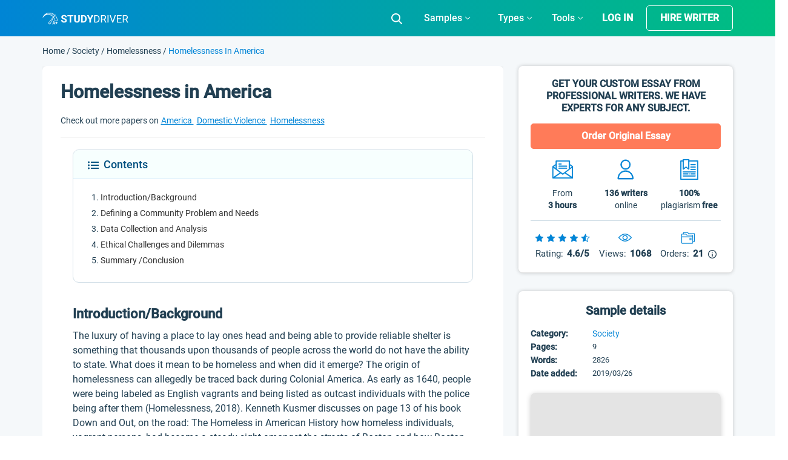

--- FILE ---
content_type: text/html; charset=UTF-8
request_url: https://studydriver.com/homelessness-in-america/
body_size: 86198
content:
<!doctype html>
<html lang="en-US" prefix="og: http://ogp.me/ns#">
<head><meta charset="UTF-8"><script>if(navigator.userAgent.match(/MSIE|Internet Explorer/i)||navigator.userAgent.match(/Trident\/7\..*?rv:11/i)){var href=document.location.href;if(!href.match(/[?&]nowprocket/)){if(href.indexOf("?")==-1){if(href.indexOf("#")==-1){document.location.href=href+"?nowprocket=1"}else{document.location.href=href.replace("#","?nowprocket=1#")}}else{if(href.indexOf("#")==-1){document.location.href=href+"&nowprocket=1"}else{document.location.href=href.replace("#","&nowprocket=1#")}}}}</script><script>class RocketLazyLoadScripts{constructor(){this.triggerEvents=["keydown","mousedown","mousemove","touchmove","touchstart","touchend","wheel"],this.userEventHandler=this._triggerListener.bind(this),this.touchStartHandler=this._onTouchStart.bind(this),this.touchMoveHandler=this._onTouchMove.bind(this),this.touchEndHandler=this._onTouchEnd.bind(this),this.clickHandler=this._onClick.bind(this),this.interceptedClicks=[],window.addEventListener("pageshow",(e=>{this.persisted=e.persisted})),window.addEventListener("DOMContentLoaded",(()=>{this._preconnect3rdParties()})),this.delayedScripts={normal:[],async:[],defer:[]},this.allJQueries=[]}_addUserInteractionListener(e){document.hidden?e._triggerListener():(this.triggerEvents.forEach((t=>window.addEventListener(t,e.userEventHandler,{passive:!0}))),window.addEventListener("touchstart",e.touchStartHandler,{passive:!0}),window.addEventListener("mousedown",e.touchStartHandler),document.addEventListener("visibilitychange",e.userEventHandler))}_removeUserInteractionListener(){this.triggerEvents.forEach((e=>window.removeEventListener(e,this.userEventHandler,{passive:!0}))),document.removeEventListener("visibilitychange",this.userEventHandler)}_onTouchStart(e){"HTML"!==e.target.tagName&&(window.addEventListener("touchend",this.touchEndHandler),window.addEventListener("mouseup",this.touchEndHandler),window.addEventListener("touchmove",this.touchMoveHandler,{passive:!0}),window.addEventListener("mousemove",this.touchMoveHandler),e.target.addEventListener("click",this.clickHandler),this._renameDOMAttribute(e.target,"onclick","rocket-onclick"))}_onTouchMove(e){window.removeEventListener("touchend",this.touchEndHandler),window.removeEventListener("mouseup",this.touchEndHandler),window.removeEventListener("touchmove",this.touchMoveHandler,{passive:!0}),window.removeEventListener("mousemove",this.touchMoveHandler),e.target.removeEventListener("click",this.clickHandler),this._renameDOMAttribute(e.target,"rocket-onclick","onclick")}_onTouchEnd(e){window.removeEventListener("touchend",this.touchEndHandler),window.removeEventListener("mouseup",this.touchEndHandler),window.removeEventListener("touchmove",this.touchMoveHandler,{passive:!0}),window.removeEventListener("mousemove",this.touchMoveHandler)}_onClick(e){e.target.removeEventListener("click",this.clickHandler),this._renameDOMAttribute(e.target,"rocket-onclick","onclick"),this.interceptedClicks.push(e),e.preventDefault(),e.stopPropagation(),e.stopImmediatePropagation()}_replayClicks(){window.removeEventListener("touchstart",this.touchStartHandler,{passive:!0}),window.removeEventListener("mousedown",this.touchStartHandler),this.interceptedClicks.forEach((e=>{e.target.dispatchEvent(new MouseEvent("click",{view:e.view,bubbles:!0,cancelable:!0}))}))}_renameDOMAttribute(e,t,n){e.hasAttribute&&e.hasAttribute(t)&&(event.target.setAttribute(n,event.target.getAttribute(t)),event.target.removeAttribute(t))}_triggerListener(){this._removeUserInteractionListener(this),"loading"===document.readyState?document.addEventListener("DOMContentLoaded",this._loadEverythingNow.bind(this)):this._loadEverythingNow()}_preconnect3rdParties(){let e=[];document.querySelectorAll("script[type=rocketlazyloadscript]").forEach((t=>{if(t.hasAttribute("src")){const n=new URL(t.src).origin;n!==location.origin&&e.push({src:n,crossOrigin:t.crossOrigin||"module"===t.getAttribute("data-rocket-type")})}})),e=[...new Map(e.map((e=>[JSON.stringify(e),e]))).values()],this._batchInjectResourceHints(e,"preconnect")}async _loadEverythingNow(){this.lastBreath=Date.now(),this._delayEventListeners(),this._delayJQueryReady(this),this._handleDocumentWrite(),this._registerAllDelayedScripts(),this._preloadAllScripts(),await this._loadScriptsFromList(this.delayedScripts.normal),await this._loadScriptsFromList(this.delayedScripts.defer),await this._loadScriptsFromList(this.delayedScripts.async);try{await this._triggerDOMContentLoaded(),await this._triggerWindowLoad()}catch(e){}window.dispatchEvent(new Event("rocket-allScriptsLoaded")),this._replayClicks()}_registerAllDelayedScripts(){document.querySelectorAll("script[type=rocketlazyloadscript]").forEach((e=>{e.hasAttribute("src")?e.hasAttribute("async")&&!1!==e.async?this.delayedScripts.async.push(e):e.hasAttribute("defer")&&!1!==e.defer||"module"===e.getAttribute("data-rocket-type")?this.delayedScripts.defer.push(e):this.delayedScripts.normal.push(e):this.delayedScripts.normal.push(e)}))}async _transformScript(e){return await this._littleBreath(),new Promise((t=>{const n=document.createElement("script");[...e.attributes].forEach((e=>{let t=e.nodeName;"type"!==t&&("data-rocket-type"===t&&(t="type"),n.setAttribute(t,e.nodeValue))})),e.hasAttribute("src")?(n.addEventListener("load",t),n.addEventListener("error",t)):(n.text=e.text,t());try{e.parentNode.replaceChild(n,e)}catch(e){t()}}))}async _loadScriptsFromList(e){const t=e.shift();return t?(await this._transformScript(t),this._loadScriptsFromList(e)):Promise.resolve()}_preloadAllScripts(){this._batchInjectResourceHints([...this.delayedScripts.normal,...this.delayedScripts.defer,...this.delayedScripts.async],"preload")}_batchInjectResourceHints(e,t){var n=document.createDocumentFragment();e.forEach((e=>{if(e.src){const i=document.createElement("link");i.href=e.src,i.rel=t,"preconnect"!==t&&(i.as="script"),e.getAttribute&&"module"===e.getAttribute("data-rocket-type")&&(i.crossOrigin=!0),e.crossOrigin&&(i.crossOrigin=e.crossOrigin),n.appendChild(i)}})),document.head.appendChild(n)}_delayEventListeners(){let e={};function t(t,n){!function(t){function n(n){return e[t].eventsToRewrite.indexOf(n)>=0?"rocket-"+n:n}e[t]||(e[t]={originalFunctions:{add:t.addEventListener,remove:t.removeEventListener},eventsToRewrite:[]},t.addEventListener=function(){arguments[0]=n(arguments[0]),e[t].originalFunctions.add.apply(t,arguments)},t.removeEventListener=function(){arguments[0]=n(arguments[0]),e[t].originalFunctions.remove.apply(t,arguments)})}(t),e[t].eventsToRewrite.push(n)}function n(e,t){let n=e[t];Object.defineProperty(e,t,{get:()=>n||function(){},set(i){e["rocket"+t]=n=i}})}t(document,"DOMContentLoaded"),t(window,"DOMContentLoaded"),t(window,"load"),t(window,"pageshow"),t(document,"readystatechange"),n(document,"onreadystatechange"),n(window,"onload"),n(window,"onpageshow")}_delayJQueryReady(e){let t=window.jQuery;Object.defineProperty(window,"jQuery",{get:()=>t,set(n){if(n&&n.fn&&!e.allJQueries.includes(n)){n.fn.ready=n.fn.init.prototype.ready=function(t){e.domReadyFired?t.bind(document)(n):document.addEventListener("rocket-DOMContentLoaded",(()=>t.bind(document)(n)))};const t=n.fn.on;n.fn.on=n.fn.init.prototype.on=function(){if(this[0]===window){function e(e){return e.split(" ").map((e=>"load"===e||0===e.indexOf("load.")?"rocket-jquery-load":e)).join(" ")}"string"==typeof arguments[0]||arguments[0]instanceof String?arguments[0]=e(arguments[0]):"object"==typeof arguments[0]&&Object.keys(arguments[0]).forEach((t=>{delete Object.assign(arguments[0],{[e(t)]:arguments[0][t]})[t]}))}return t.apply(this,arguments),this},e.allJQueries.push(n)}t=n}})}async _triggerDOMContentLoaded(){this.domReadyFired=!0,await this._littleBreath(),document.dispatchEvent(new Event("rocket-DOMContentLoaded")),await this._littleBreath(),window.dispatchEvent(new Event("rocket-DOMContentLoaded")),await this._littleBreath(),document.dispatchEvent(new Event("rocket-readystatechange")),await this._littleBreath(),document.rocketonreadystatechange&&document.rocketonreadystatechange()}async _triggerWindowLoad(){await this._littleBreath(),window.dispatchEvent(new Event("rocket-load")),await this._littleBreath(),window.rocketonload&&window.rocketonload(),await this._littleBreath(),this.allJQueries.forEach((e=>e(window).trigger("rocket-jquery-load"))),await this._littleBreath();const e=new Event("rocket-pageshow");e.persisted=this.persisted,window.dispatchEvent(e),await this._littleBreath(),window.rocketonpageshow&&window.rocketonpageshow({persisted:this.persisted})}_handleDocumentWrite(){const e=new Map;document.write=document.writeln=function(t){const n=document.currentScript,i=document.createRange(),r=n.parentElement;let o=e.get(n);void 0===o&&(o=n.nextSibling,e.set(n,o));const s=document.createDocumentFragment();i.setStart(s,0),s.appendChild(i.createContextualFragment(t)),r.insertBefore(s,o)}}async _littleBreath(){Date.now()-this.lastBreath>45&&(await this._requestAnimFrame(),this.lastBreath=Date.now())}async _requestAnimFrame(){return document.hidden?new Promise((e=>setTimeout(e))):new Promise((e=>requestAnimationFrame(e)))}static run(){const e=new RocketLazyLoadScripts;e._addUserInteractionListener(e)}}RocketLazyLoadScripts.run();</script>
    
    <meta name="viewport" content="width=device-width, initial-scale=1">
	<meta name="theme-color" content="#007cba">
    <link rel="profile" href="https://gmpg.org/xfn/11">
	<script type="rocketlazyloadscript">
		if (localStorage.getItem('mobileModalClose')){
			document.documentElement.classList.add('hideBanner')
		}
		const isMobile = /iP(ad|od|hone)/i.test(navigator.userAgent);

		if (isMobile){
			document.documentElement.classList.add('hideBanner')
		}
	</script>
        <link rel="preload" href="https://studydriver.com/wp-content/themes/studydriver/assets/dist-sd/fonts/Roboto-Light.woff2" as="font" type="font/woff2" crossorigin="anonymous">
<link rel="preload" href="https://studydriver.com/wp-content/themes/studydriver/assets/dist-sd/fonts/Roboto-Medium.woff2" as="font" type="font/woff2" crossorigin="anonymous">
<link rel="preload" href="https://studydriver.com/wp-content/themes/studydriver/assets/dist-sd/fonts/Roboto-Regular.woff2" as="font" type="font/woff2" crossorigin="anonymous">
    <link rel="apple-touch-icon" sizes="57x57" href="https://studydriver.com/wp-content/themes/studydriver/assets/favicons/apple-icon-57x57.png">
<link rel="apple-touch-icon" sizes="60x60" href="https://studydriver.com/wp-content/themes/studydriver/assets/favicons/apple-icon-60x60.png">
<link rel="apple-touch-icon" sizes="72x72" href="https://studydriver.com/wp-content/themes/studydriver/assets/favicons/apple-icon-72x72.png">
<link rel="apple-touch-icon" sizes="76x76" href="https://studydriver.com/wp-content/themes/studydriver/assets/favicons/apple-icon-76x76.png">
<link rel="apple-touch-icon" sizes="114x114" href="https://studydriver.com/wp-content/themes/studydriver/assets/favicons/apple-icon-114x114.png">
<link rel="apple-touch-icon" sizes="120x120" href="https://studydriver.com/wp-content/themes/studydriver/assets/favicons/apple-icon-120x120.png">
<link rel="apple-touch-icon" sizes="144x144" href="https://studydriver.com/wp-content/themes/studydriver/assets/favicons/apple-icon-144x144.png">
<link rel="apple-touch-icon" sizes="152x152" href="https://studydriver.com/wp-content/themes/studydriver/assets/favicons/apple-icon-152x152.png">
<link rel="apple-touch-icon" sizes="180x180" href="https://studydriver.com/wp-content/themes/studydriver/assets/favicons/apple-icon-180x180.png">
<link rel="icon" type="image/png" sizes="192x192"  href="https://studydriver.com/wp-content/themes/studydriver/assets/favicons/android-icon-192x192.png">
<link rel="icon" type="image/png" sizes="32x32" href="https://studydriver.com/wp-content/themes/studydriver/assets/favicons/favicon-32x32.png">
<link rel="icon" type="image/png" sizes="96x96" href="https://studydriver.com/wp-content/themes/studydriver/assets/favicons/favicon-96x96.png">
<link rel="icon" type="image/png" sizes="16x16" href="https://studydriver.com/wp-content/themes/studydriver/assets/favicons/favicon-16x16.png">
<style>
    @media (max-width:767px){.js-stick-header .header_inner{position:relative;display:flex;flex-direction:row;justify-content:space-between;align-items:center;height:60px}.js-stick-header .header_inner .header_part:first-child,.js-stick-header .header_inner .header_part:last-child{flex-grow:initial}.js-stick-header .header_inner .header_part:first-child{width:105px;display:inline-block}}
</style>
    <title>Homelessness in America - Free Essay Example - 2826 Words | StudyDriver.com</title>
<meta name='robots' content='max-image-preview:large' />

<!-- This site is optimized with the Yoast SEO Premium plugin v7.4.1 - https://yoast.com/wordpress/plugins/seo/ -->
<meta name="description" content="Introduction/Background The luxury of having a place to lay ones head and being able to provide reliable shelter is something that thousands upon thousands of people across the world do not have the ability to state. What does it mean to be homeless and when did it emerge? The origin of homelessness can allegedly be"/>
<link rel="canonical" href="https://studydriver.com/homelessness-in-america/" />
<meta property="og:locale" content="en_US" />
<meta property="og:type" content="article" />
<meta property="og:title" content="Homelessness in America - Free Essay Example - 2826 Words | StudyDriver.com" />
<meta property="og:description" content="Introduction/Background The luxury of having a place to lay ones head and being able to provide reliable shelter is something that thousands upon thousands of people across the world do not have the ability to state. What does it mean to be homeless and when did it emerge? The origin of homelessness can allegedly be" />
<meta property="og:url" content="https://studydriver.com/homelessness-in-america/" />
<meta property="og:site_name" content="StudyDriver.com" />
<meta property="article:tag" content="America Essay" />
<meta property="article:tag" content="Domestic Violence Essay" />
<meta property="article:tag" content="Homelessness Essay" />
<meta property="article:tag" content="Mental Disorder Essay" />
<meta property="article:tag" content="Mental Health Essay" />
<meta property="article:tag" content="Social Issues Essay" />
<meta property="article:tag" content="Substance Abuse Essay" />
<meta property="article:tag" content="Violence Essay" />
<meta property="article:section" content="Society Essay" />
<meta property="article:published_time" content="2019-03-26T10:50:08+00:00" />
<meta property="article:modified_time" content="2020-01-08T15:32:22+00:00" />
<meta property="og:updated_time" content="2020-01-08T15:32:22+00:00" />
<meta name="twitter:card" content="summary" />
<meta name="twitter:description" content="Introduction/Background The luxury of having a place to lay ones head and being able to provide reliable shelter is something that thousands upon thousands of people across the world do not have the ability to state. What does it mean to be homeless and when did it emerge? The origin of homelessness can allegedly be" />
<meta name="twitter:title" content="Homelessness in America - Free Essay Example - 2826 Words | StudyDriver.com" />
<!-- / Yoast SEO Premium plugin. -->


<style id='global-styles-inline-css' type='text/css'>
body{--wp--preset--color--black: #000000;--wp--preset--color--cyan-bluish-gray: #abb8c3;--wp--preset--color--white: #ffffff;--wp--preset--color--pale-pink: #f78da7;--wp--preset--color--vivid-red: #cf2e2e;--wp--preset--color--luminous-vivid-orange: #ff6900;--wp--preset--color--luminous-vivid-amber: #fcb900;--wp--preset--color--light-green-cyan: #7bdcb5;--wp--preset--color--vivid-green-cyan: #00d084;--wp--preset--color--pale-cyan-blue: #8ed1fc;--wp--preset--color--vivid-cyan-blue: #0693e3;--wp--preset--color--vivid-purple: #9b51e0;--wp--preset--gradient--vivid-cyan-blue-to-vivid-purple: linear-gradient(135deg,rgba(6,147,227,1) 0%,rgb(155,81,224) 100%);--wp--preset--gradient--light-green-cyan-to-vivid-green-cyan: linear-gradient(135deg,rgb(122,220,180) 0%,rgb(0,208,130) 100%);--wp--preset--gradient--luminous-vivid-amber-to-luminous-vivid-orange: linear-gradient(135deg,rgba(252,185,0,1) 0%,rgba(255,105,0,1) 100%);--wp--preset--gradient--luminous-vivid-orange-to-vivid-red: linear-gradient(135deg,rgba(255,105,0,1) 0%,rgb(207,46,46) 100%);--wp--preset--gradient--very-light-gray-to-cyan-bluish-gray: linear-gradient(135deg,rgb(238,238,238) 0%,rgb(169,184,195) 100%);--wp--preset--gradient--cool-to-warm-spectrum: linear-gradient(135deg,rgb(74,234,220) 0%,rgb(151,120,209) 20%,rgb(207,42,186) 40%,rgb(238,44,130) 60%,rgb(251,105,98) 80%,rgb(254,248,76) 100%);--wp--preset--gradient--blush-light-purple: linear-gradient(135deg,rgb(255,206,236) 0%,rgb(152,150,240) 100%);--wp--preset--gradient--blush-bordeaux: linear-gradient(135deg,rgb(254,205,165) 0%,rgb(254,45,45) 50%,rgb(107,0,62) 100%);--wp--preset--gradient--luminous-dusk: linear-gradient(135deg,rgb(255,203,112) 0%,rgb(199,81,192) 50%,rgb(65,88,208) 100%);--wp--preset--gradient--pale-ocean: linear-gradient(135deg,rgb(255,245,203) 0%,rgb(182,227,212) 50%,rgb(51,167,181) 100%);--wp--preset--gradient--electric-grass: linear-gradient(135deg,rgb(202,248,128) 0%,rgb(113,206,126) 100%);--wp--preset--gradient--midnight: linear-gradient(135deg,rgb(2,3,129) 0%,rgb(40,116,252) 100%);--wp--preset--duotone--dark-grayscale: url('#wp-duotone-dark-grayscale');--wp--preset--duotone--grayscale: url('#wp-duotone-grayscale');--wp--preset--duotone--purple-yellow: url('#wp-duotone-purple-yellow');--wp--preset--duotone--blue-red: url('#wp-duotone-blue-red');--wp--preset--duotone--midnight: url('#wp-duotone-midnight');--wp--preset--duotone--magenta-yellow: url('#wp-duotone-magenta-yellow');--wp--preset--duotone--purple-green: url('#wp-duotone-purple-green');--wp--preset--duotone--blue-orange: url('#wp-duotone-blue-orange');--wp--preset--font-size--small: 13px;--wp--preset--font-size--medium: 20px;--wp--preset--font-size--large: 36px;--wp--preset--font-size--x-large: 42px;}.has-black-color{color: var(--wp--preset--color--black) !important;}.has-cyan-bluish-gray-color{color: var(--wp--preset--color--cyan-bluish-gray) !important;}.has-white-color{color: var(--wp--preset--color--white) !important;}.has-pale-pink-color{color: var(--wp--preset--color--pale-pink) !important;}.has-vivid-red-color{color: var(--wp--preset--color--vivid-red) !important;}.has-luminous-vivid-orange-color{color: var(--wp--preset--color--luminous-vivid-orange) !important;}.has-luminous-vivid-amber-color{color: var(--wp--preset--color--luminous-vivid-amber) !important;}.has-light-green-cyan-color{color: var(--wp--preset--color--light-green-cyan) !important;}.has-vivid-green-cyan-color{color: var(--wp--preset--color--vivid-green-cyan) !important;}.has-pale-cyan-blue-color{color: var(--wp--preset--color--pale-cyan-blue) !important;}.has-vivid-cyan-blue-color{color: var(--wp--preset--color--vivid-cyan-blue) !important;}.has-vivid-purple-color{color: var(--wp--preset--color--vivid-purple) !important;}.has-black-background-color{background-color: var(--wp--preset--color--black) !important;}.has-cyan-bluish-gray-background-color{background-color: var(--wp--preset--color--cyan-bluish-gray) !important;}.has-white-background-color{background-color: var(--wp--preset--color--white) !important;}.has-pale-pink-background-color{background-color: var(--wp--preset--color--pale-pink) !important;}.has-vivid-red-background-color{background-color: var(--wp--preset--color--vivid-red) !important;}.has-luminous-vivid-orange-background-color{background-color: var(--wp--preset--color--luminous-vivid-orange) !important;}.has-luminous-vivid-amber-background-color{background-color: var(--wp--preset--color--luminous-vivid-amber) !important;}.has-light-green-cyan-background-color{background-color: var(--wp--preset--color--light-green-cyan) !important;}.has-vivid-green-cyan-background-color{background-color: var(--wp--preset--color--vivid-green-cyan) !important;}.has-pale-cyan-blue-background-color{background-color: var(--wp--preset--color--pale-cyan-blue) !important;}.has-vivid-cyan-blue-background-color{background-color: var(--wp--preset--color--vivid-cyan-blue) !important;}.has-vivid-purple-background-color{background-color: var(--wp--preset--color--vivid-purple) !important;}.has-black-border-color{border-color: var(--wp--preset--color--black) !important;}.has-cyan-bluish-gray-border-color{border-color: var(--wp--preset--color--cyan-bluish-gray) !important;}.has-white-border-color{border-color: var(--wp--preset--color--white) !important;}.has-pale-pink-border-color{border-color: var(--wp--preset--color--pale-pink) !important;}.has-vivid-red-border-color{border-color: var(--wp--preset--color--vivid-red) !important;}.has-luminous-vivid-orange-border-color{border-color: var(--wp--preset--color--luminous-vivid-orange) !important;}.has-luminous-vivid-amber-border-color{border-color: var(--wp--preset--color--luminous-vivid-amber) !important;}.has-light-green-cyan-border-color{border-color: var(--wp--preset--color--light-green-cyan) !important;}.has-vivid-green-cyan-border-color{border-color: var(--wp--preset--color--vivid-green-cyan) !important;}.has-pale-cyan-blue-border-color{border-color: var(--wp--preset--color--pale-cyan-blue) !important;}.has-vivid-cyan-blue-border-color{border-color: var(--wp--preset--color--vivid-cyan-blue) !important;}.has-vivid-purple-border-color{border-color: var(--wp--preset--color--vivid-purple) !important;}.has-vivid-cyan-blue-to-vivid-purple-gradient-background{background: var(--wp--preset--gradient--vivid-cyan-blue-to-vivid-purple) !important;}.has-light-green-cyan-to-vivid-green-cyan-gradient-background{background: var(--wp--preset--gradient--light-green-cyan-to-vivid-green-cyan) !important;}.has-luminous-vivid-amber-to-luminous-vivid-orange-gradient-background{background: var(--wp--preset--gradient--luminous-vivid-amber-to-luminous-vivid-orange) !important;}.has-luminous-vivid-orange-to-vivid-red-gradient-background{background: var(--wp--preset--gradient--luminous-vivid-orange-to-vivid-red) !important;}.has-very-light-gray-to-cyan-bluish-gray-gradient-background{background: var(--wp--preset--gradient--very-light-gray-to-cyan-bluish-gray) !important;}.has-cool-to-warm-spectrum-gradient-background{background: var(--wp--preset--gradient--cool-to-warm-spectrum) !important;}.has-blush-light-purple-gradient-background{background: var(--wp--preset--gradient--blush-light-purple) !important;}.has-blush-bordeaux-gradient-background{background: var(--wp--preset--gradient--blush-bordeaux) !important;}.has-luminous-dusk-gradient-background{background: var(--wp--preset--gradient--luminous-dusk) !important;}.has-pale-ocean-gradient-background{background: var(--wp--preset--gradient--pale-ocean) !important;}.has-electric-grass-gradient-background{background: var(--wp--preset--gradient--electric-grass) !important;}.has-midnight-gradient-background{background: var(--wp--preset--gradient--midnight) !important;}.has-small-font-size{font-size: var(--wp--preset--font-size--small) !important;}.has-medium-font-size{font-size: var(--wp--preset--font-size--medium) !important;}.has-large-font-size{font-size: var(--wp--preset--font-size--large) !important;}.has-x-large-font-size{font-size: var(--wp--preset--font-size--x-large) !important;}
</style>
<link rel='stylesheet' id='sing-css-css'  href='https://studydriver.com/wp-content/themes/studydriver/assets/dist-sd/single-page.css' type='text/css' media='all' />
<script type="rocketlazyloadscript" data-rocket-type='text/javascript' async="async" src='https://studydriver.com/wp-content/plugins/wc-cookie-referrer-url/set-cookies.js?ver=5.9.2' id='cookie_referrer_script-js'></script>
<link rel="https://api.w.org/" href="https://studydriver.com/wp-json/" /><link rel="alternate" type="application/json" href="https://studydriver.com/wp-json/wp/v2/posts/30176" /><link rel="EditURI" type="application/rsd+xml" title="RSD" href="https://studydriver.com/xmlrpc.php?rsd" />
<link rel="wlwmanifest" type="application/wlwmanifest+xml" href="https://studydriver.com/wp-includes/wlwmanifest.xml" /> 
<meta name="generator" content="WordPress 5.9.2" />
<link rel='shortlink' href='https://studydriver.com/?p=30176' />

<link rel="preload" as="font" href="https://studydriver.com/wp-content/themes/studydriver/assets/dist-sd/fonts/Roboto-Light.woff2" crossorigin>
<link rel="preload" as="font" href="https://studydriver.com/wp-content/themes/studydriver/assets/dist-sd/fonts/Roboto-Regular.woff2" crossorigin>
<link rel="preload" as="font" href="https://studydriver.com/wp-content/themes/studydriver/assets/dist-sd/fonts/Roboto-Medium.woff2" crossorigin><link rel="manifest" href="https://studydriver.com/manifest.json">
		<script type="application/ld+json">
			{"@context":"http:\/\/schema.org","@type":"Product","name":"Homelessness in America","aggregateRating":{"@type":"AggregateRating","ratingCount":"8","ratingValue":"4.3"}}
		</script>
				<script type="rocketlazyloadscript">
				var lazy_scripts_custom_data = [];
				function lazyLoadScript(url){
					if(!url) {
						return;
					}
					let scr = document.createElement("script");
					scr.setAttribute("src", url);
					document.getElementsByTagName("head")[0].appendChild(scr);
				}
			</script>
			<!-- get_localize_location --><script type="rocketlazyloadscript">var samples = {"url":"https:\/\/studydriver.com\/wp-admin\/admin-ajax.php","contactForm":{"action":"contacts_send_msg","_wp_nonce":"ddfa79744d"}}</script>
<!-- get_localize_location --><!-- get_header_location --><!-- get_header_location --><style>.card-single-paper.short-paper .paper .paper_excerpt,.card-single-paper.short-paper .paper .paper_meta{display:none}@media screen and (max-width:782px){html.overflow-fix{margin-top:0!important}.has-shadow #app-mobile-banner,.has-shadow #wpadminbar{display:none}}</style><style>.header_inner{height:60px;overflow:hidden;display:flex;opacity:0;transition:opacity .6s}.row{display:flex}.justify-content-center{justify-content:center}.justify-content-start{justify-content:flex-start}.header_part{flex-grow:1}.header_part:first-child,.header_part:last-child{flex-grow:initial}.header .header-mobile-banner{display:none;padding-top:10px}.header .header-mobile-banner_close{margin-right:10px}.header .header-mobile-banner_caption{display:flex;justify-content:center;align-items:center}.header .header-mobile-banner_description{margin-bottom:0}.hideBanner .header .header-mobile-banner{display:none}p.footer__title-tag{margin:18px 0 0;text-align:center;font-size:16px;line-height:25px;color:#cfdde6}.se-footer-tags-menu ul{display:flex;flex-wrap:wrap;list-style:none;margin-bottom:0;padding:20px 15px 10px;width:100%;margin-right:auto;margin-left:auto}.se-footer-tags-menu ul>li{flex:0 0 50%;margin-bottom:10px;padding-right:5px}.se-footer-tags-menu ul>li a{font-size:.875rem;font-weight:300;font-style:normal;line-height:1.3;color:#fff}.overflow-fix{overflow:hidden}@media (min-width:768px){.site-footer .site-footer_brand{padding:28px 0;display:flex;justify-content:space-between}.se-footer-tags-menu ul>li{flex:0 0 33.33333%}}@media (min-width:991px){.se-footer-tags-menu ul>li{flex:0 0 25%}}@media (min-width:992px){.main-nav.is-responsive{display:flex;justify-content:flex-end;align-items:center}.main-nav #menu-main-menu{height:60px;display:flex}.main-nav #menu-main-menu>.menu-item-has-children{display:flex;align-items:center;justify-content:center;height:60px}}@media (min-width:1200px){.se-footer-tags-menu ul>li{flex:0 0 16.28571%}}@media (max-width:767px){.site-footer .site-footer_brand{display:block;padding:30px 0}.site-footer .site-footer_brand:after,.site-footer .site-footer_brand:before{content:"";color:beige;display:table;width:100%}.site-footer .site-footer_brand .site-footer_paymants,.site-footer .site-footer_brand .site-footer_social{padding:0;float:left}.site-footer .site-footer_brand .site-footer_paymants img,.site-footer .site-footer_brand .site-footer_social img{margin:0 20px 0 0;max-width:30px;height:30px}.site-footer .site-footer_brand .site-footer_paymants img:nth-child(7),.site-footer .site-footer_brand .site-footer_social img:nth-child(7){max-width:80px!important;height:20px!important;margin-top:5px}.site-footer .site-footer_brand .site-footer_social img{margin-right:0!important}.site-footer .site-footer_brand .site-footer_paymants{margin-left:calc((100% - 280px)/ 2)}.header .header-mobile-banner{display:flex;justify-content:space-between;align-items:center}.paper .row{flex-wrap:wrap}.paper .paper_meta{flex-basis:100%;margin-bottom:20px}.paper .paper_follow{flex-basis:100%;max-width:none;text-align:center}}</style><style>.single-page .card-header table{max-width:100%;min-width:inherit}.single-page .card-header table td{background:0 0!important;padding:0!important;color:#213f52!important}.single-page .card-header table td:first-child{background:0 0;padding:0;color:#213f52}.single-page .sidebar-single__body-item .sidebar-single__details-list{padding-left:0}.single-page .sidebar-single__body-item table{width:100%;max-width:100%;min-width:inherit}.single-page .sidebar-single__body-item .sidebar-single__details-block{margin-bottom:0;overflow:inherit;width:100%}.single-page .sidebar-single__body-item .table-wrap{overflow:inherit;margin-bottom:0}.single-page .sidebar-single__body-item tr{display:flex;flex-wrap:wrap}.single-page .sidebar-single__body-item td,.single-page .sidebar-single__body-item td:first-child{background:0 0;padding:0;color:#213f52}#toc_container .toc_list{opacity:0;height:0;overflow:hidden}.card-single-paper .card-header{margin:0 30px;padding:20px 0 15px;background:0 0;border-bottom:1px solid rgba(178,178,178,.4)}.paper-req{padding:0 15px}.single.single-post .card-single-paper .card-body{overflow:hidden;padding:20px!important}.single.single-post .card-single-paper .card-body>ol{padding-right:30px;padding-left:40px}.single.single-post .card-single-paper .card-body>div,.single.single-post .card-single-paper .card-body>h1,.single.single-post .card-single-paper .card-body>h2,.single.single-post .card-single-paper .card-body>h3,.single.single-post .card-single-paper .card-body>h4,.single.single-post .card-single-paper .card-body>h5,.single.single-post .card-single-paper .card-body>h6,.single.single-post .card-single-paper .card-body>p,.single.single-post .card-single-paper .card-body>span{padding-right:30px;padding-left:30px}ul.sidebar-single__details-list{list-style:none;margin:0;padding:0;display:flex;align-items:center;justify-content:flex-start;flex-wrap:wrap}@media (min-width:768px){.se-grid{flex-direction:row-reverse}}@media (min-width:1200px){.se-grid_main{flex:0 0 67.5%;max-width:67.5%;padding-left:12.5px;padding-right:12.5px}.se-grid{display:flex;flex-wrap:wrap;margin-right:-12.5px;margin-left:-12.5px}}@media (max-width:1200px){.single.single-post .card-single-paper .card-body>ol{padding-right:20px;padding-left:40px}.single.single-post .card-single-paper .card-body>div,.single.single-post .card-single-paper .card-body>h1,.single.single-post .card-single-paper .card-body>h2,.single.single-post .card-single-paper .card-body>h3,.single.single-post .card-single-paper .card-body>h4,.single.single-post .card-single-paper .card-body>h5,.single.single-post .card-single-paper .card-body>h6,.single.single-post .card-single-paper .card-body>p,.single.single-post .card-single-paper .card-body>span{padding-right:20px;padding-left:20px}}@media only screen and (max-width:991px){.single-page .card-header table td{display:block}}@media (max-width:767px){.single-page .card-header table tr{display:flex;flex-wrap:wrap}.single-page .card-header table td{width:auto}}@media (max-width:580px){.single.single-post .card-single-paper .card-body>ol{padding-right:10px;padding-left:30px}.single.single-post .card-single-paper .card-body>div,.single.single-post .card-single-paper .card-body>h1,.single.single-post .card-single-paper .card-body>h2,.single.single-post .card-single-paper .card-body>h3,.single.single-post .card-single-paper .card-body>h4,.single.single-post .card-single-paper .card-body>h5,.single.single-post .card-single-paper .card-body>h6,.single.single-post .card-single-paper .card-body>p,.single.single-post .card-single-paper .card-body>span{padding-right:10px;padding-left:10px}}@media (min-width:768px) and (max-width:992px){.single.single-post .card-single-paper .card-body .cite-tabs-banner{padding-right:0}}</style><script type="rocketlazyloadscript">
		lazy_scripts_custom_data.push( () => {
			navigator.serviceWorker.register('/sw.js');
		} );
	</script>
	<script type="rocketlazyloadscript">
		lazy_scripts_custom_data.push( () => {
			function checkAuth() { let apiEnpoint='/graphql/external'; let query_string=`{ userGroup{ userAuthorized{ email user{ id nickname photoSrc ordersUrl publicProfileUrl balanceUrl logoutUrl } userBalance{ balance reservedBalance } } } }`; let url='https://my.studydriver.com' + apiEnpoint; try { fetch(url, { method:'POST', body:JSON.stringify({ query:query_string }), mode:'cors', cache:'no-cache', headers:{ 'Content-Type':'application/json', }, credentials:'include', }) .then(function(response) { let my_json=response.json(); return my_json; }) .then(function(result) { updateLoginButton(result); }) .catch(function(error) { console.log('Looks like there was a problem (dev maybe):\n', error); }); } catch (e) { console.log('Error when auth', e); } } function updateLoginButton(resp) { console.log(resp); if (typeof resp.data !='undefined' && resp.data.userGroup && resp.data.userGroup.userAuthorized && resp.data.userGroup.userAuthorized.email) { const logInBtn=document.querySelector('.header-login-btn'); logInBtn.dataset.href='https://my.studydriver.com/customer/orders?' + logInBtn.dataset.utm; logInBtn.textContent='My orders'; } } checkAuth(); 		} );
	</script>    </head>

<body class="post-template-default single single-post postid-30176 single-format-standard">
	<div class="wrap">

					<div class="bg-edusson-style">
				<header class="js-stick-header header post">
					<div class="container">
						<div id="app-mobile-banner" class="header-mobile-banner">
							<div class="header-mobile-banner_caption">
								<div id="header-banner-close" class="header-mobile-banner_close">
									<svg width="16" height="16" viewBox="0 0 16 16" fill="none" xmlns="http://www.w3.org/2000/svg">
										<path fill-rule="evenodd" clip-rule="evenodd" d="M1.05824 2.59269C0.637171 2.17163 0.645894 1.48732 1.06696 1.06626C1.48802 0.645192 2.17233 0.63647 2.5934 1.05753C4.39199 2.85613 6.19024 4.65438 7.98895 6.45309C9.78768 4.65436 11.5859 2.85608 13.3846 1.05747C13.8085 0.633544 14.4958 0.633544 14.9197 1.05747C15.3436 1.48139 15.3436 2.1687 14.9197 2.59263L9.52411 7.98825C11.3228 9.78696 13.1211 11.5852 14.9197 13.3838C15.3465 13.8106 15.3553 14.501 14.9285 14.9278C14.5017 15.3546 13.8113 15.3458 13.3845 14.919C11.5859 13.1204 9.78766 11.3221 7.98895 9.52341L2.59333 14.919C2.1694 15.3429 1.49088 15.3517 1.06696 14.9278C0.643036 14.5039 0.634246 13.8078 1.05817 13.3839C2.85678 11.5852 4.65506 9.78698 6.45379 7.98825C4.65508 6.18954 2.85683 4.39129 1.05824 2.59269Z" fill="#F5F8FA"/>
									</svg>
								</div>
								<p class="header-mobile-banner_description">StudyDriver in your<br/> Smartphone!</p>
							</div>
							<a href="https://play.google.com/store/apps/details?id=com.studydriver.twa" class="app-link" aria-label="App link">
								<svg width="115" height="34" viewBox="0 0 115 34" fill="none" xmlns="http://www.w3.org/2000/svg" xmlns:xlink="http://www.w3.org/1999/xlink">
									<rect width="115" height="34" fill="url(#pattern0)"/>
									<defs>
										<pattern id="pattern0" patternContentUnits="objectBoundingBox" width="1" height="1">
											<use xlink:href="#image0" transform="translate(-0.00110538) scale(0.000835176 0.00282486)"/>
										</pattern>
										<image id="image0" width="1200" height="354" xlink:href="[data-uri]"/>
									</defs>
								</svg>
							</a>
						</div>
						<div class="header_inner">
							<div class="header_part">
								<a href="https://studydriver.com/">								<img class="header_logo" src="https://studydriver.com/wp-content/themes/studydriver/assets/img/logo.svg"
									 width="142"
									 height="20"
									 alt="StudyDriver.com">
								</a>
							</div>

							<div class="header_part">
								<div id="main-responsive-menu" class="main-nav is-responsive">

									<button class="js-open-search-form btn header_btn-search v-desktop">
										<img src="https://studydriver.com/wp-content/themes/studydriver/assets/img/icon-search-white.svg" height="18" width="18" alt="Search">
									</button>
									<div id="se-header-search-form" class="stick-search">
										
<div class="">
	<div class="js-search-widget search-widget is-placed-in-header">

		<form class="search-widget_form search-widget_form-widget js-search-form-header" action="https://studydriver.com/" method="GET">
			<input required class="searchAuto search-widget_input" type="text" name="s" value="" autocomplete="off"
				   placeholder="Find essay samples, topics, categories...">

			<button type="submit" class="btn search-widget_submit">
				<img src="https://studydriver.com/wp-content/themes/studydriver/assets/img/icon-search-white.svg" height="18" width="18" alt="Search Icon" />
			</button>
		</form>
	</div>
</div>

									</div>

									<nav class="menu-header-menu-container"><ul id="menu-main-menu" class="menu"><li id="menu-item-45762" class="menu-item menu-item-type-custom menu-item-object-custom menu-item-has-children menu-item-45762"><span class='a js-open-sub-menu'>Samples</span>
<ul class="sub-menu js-menu-plate menu-drop-plate">
	<li id="menu-item-45764" class="menu-item menu-item-type-custom menu-item-object-custom menu-item-has-children menu-item-45764"><span class='js-open-sub-menu menu-group-title'>Samples by Category</span>
	<ul class="sub-menu menu-cols-group">
		<li id="menu-item-46653" class="menu-item menu-item-type-taxonomy menu-item-object-category menu-item-46653"><a href="https://studydriver.com/statistics/">Statistics</a></li>
		<li id="menu-item-46654" class="menu-item menu-item-type-taxonomy menu-item-object-category menu-item-46654"><a href="https://studydriver.com/finance/">Finance</a></li>
		<li id="menu-item-46655" class="menu-item menu-item-type-taxonomy menu-item-object-category menu-item-46655"><a href="https://studydriver.com/law/">Law</a></li>
		<li id="menu-item-46656" class="menu-item menu-item-type-taxonomy menu-item-object-category current-post-ancestor current-menu-parent current-post-parent menu-item-46656"><a href="https://studydriver.com/society/">Society</a></li>
		<li id="menu-item-46657" class="menu-item menu-item-type-taxonomy menu-item-object-category menu-item-46657"><a href="https://studydriver.com/business/">Business</a></li>
		<li id="menu-item-46658" class="menu-item menu-item-type-taxonomy menu-item-object-category menu-item-46658"><a href="https://studydriver.com/management/">Management</a></li>
		<li id="menu-item-46659" class="menu-item menu-item-type-taxonomy menu-item-object-category menu-item-46659"><a href="https://studydriver.com/literature/">Literature</a></li>
		<li id="menu-item-46660" class="menu-item menu-item-type-taxonomy menu-item-object-category menu-item-46660"><a href="https://studydriver.com/marketing/">Marketing</a></li>
		<li id="menu-item-46661" class="menu-item menu-item-type-taxonomy menu-item-object-category menu-item-46661"><a href="https://studydriver.com/economics/">Economics</a></li>
		<li id="menu-item-46662" class="menu-item menu-item-type-taxonomy menu-item-object-category menu-item-46662"><a href="https://studydriver.com/biology/">Biology</a></li>
		<li id="menu-item-46664" class="menu-item menu-item-type-taxonomy menu-item-object-category menu-item-46664"><a href="https://studydriver.com/ecology/">Ecology</a></li>
		<li id="menu-item-46665" class="menu-item menu-item-type-taxonomy menu-item-object-category menu-item-46665"><a href="https://studydriver.com/education/">Education</a></li>
		<li id="menu-item-46666" class="menu-item menu-item-type-taxonomy menu-item-object-category menu-item-46666"><a href="https://studydriver.com/health/">Health</a></li>
		<li id="menu-item-46667" class="menu-item menu-item-type-taxonomy menu-item-object-category menu-item-46667"><a href="https://studydriver.com/history/">History</a></li>
		<li id="menu-item-46668" class="menu-item menu-item-type-taxonomy menu-item-object-category menu-item-46668"><a href="https://studydriver.com/medicine/">Medicine</a></li>
		<li id="menu-item-46669" class="menu-item menu-item-type-taxonomy menu-item-object-category menu-item-46669"><a href="https://studydriver.com/environment/">Environment</a></li>
		<li id="menu-item-46671" class="menu-item menu-item-type-taxonomy menu-item-object-category menu-item-46671"><a href="https://studydriver.com/politics/">Politics</a></li>
		<li id="menu-item-46672" class="menu-item menu-item-type-taxonomy menu-item-object-category menu-item-46672"><a href="https://studydriver.com/psychology/">Psychology</a></li>
		<li id="menu-item-46673" class="menu-item menu-item-type-taxonomy menu-item-object-category menu-item-46673"><a href="https://studydriver.com/sociology/">Sociology</a></li>
		<li id="menu-item-69760" class="menu-item menu-item-type-taxonomy menu-item-object-category menu-item-69760"><a href="https://studydriver.com/philosophy/">Philosophy</a></li>
		<li id="menu-item-77916" class="menu-item menu-item-type-taxonomy menu-item-object-category menu-item-77916"><a href="https://studydriver.com/nursing/">Nursing Essay</a></li>
		<li id="menu-item-45768" class="is-trailing-item menu-item menu-item-type-custom menu-item-object-custom menu-item-45768"><a href="/essay-samples/">View all Categories</a></li>
	</ul>
</li>
</ul>
</li>
<li id="menu-item-105519" class="menu-item menu-item-type-custom menu-item-object-custom menu-item-has-children menu-item-105519"><span class='a js-open-sub-menu'>Types</span>
<ul class="sub-menu js-menu-plate menu-drop-plate">
	<li id="menu-item-105520" class="menu-item menu-item-type-custom menu-item-object-custom menu-item-has-children menu-item-105520"><span class='js-open-sub-menu menu-group-title'>Types by Category</span>
	<ul class="sub-menu menu-cols-group">
		<li id="menu-item-105521" class="menu-item menu-item-type-custom menu-item-object-custom menu-item-105521"><a href="https://studydriver.com/admission-essay/">Admission </a><li id="menu-item-type-3895" class="menu-item menu-item-type-taxonomy menu-item-object-category menu-item-3895"><a href="https://studydriver.com/analytical-essay/">Analytical </a></li><li id="menu-item-type-3894" class="menu-item menu-item-type-taxonomy menu-item-object-category menu-item-3894"><a href="https://studydriver.com/argumentative-essay-examples/">Argumentative </a></li><li id="menu-item-type-4012" class="menu-item menu-item-type-taxonomy menu-item-object-category menu-item-4012"><a href="https://studydriver.com/assignment/">Assignment </a></li><li id="menu-item-type-106868" class="menu-item menu-item-type-taxonomy menu-item-object-category menu-item-106868"><a href="https://studydriver.com/autobiography/">Autobiography </a></li><li id="menu-item-type-3903" class="menu-item menu-item-type-taxonomy menu-item-object-category menu-item-3903"><a href="https://studydriver.com/book-review/">Book Review </a></li><li id="menu-item-type-3908" class="menu-item menu-item-type-taxonomy menu-item-object-category menu-item-3908"><a href="https://studydriver.com/case-study/">Case Study </a></li><li id="menu-item-type-3909" class="menu-item menu-item-type-taxonomy menu-item-object-category menu-item-3909"><a href="https://studydriver.com/cause-and-effect-essay-examples/">Cause and Effect </a></li><li id="menu-item-type-3907" class="menu-item menu-item-type-taxonomy menu-item-object-category menu-item-3907"><a href="https://studydriver.com/compare-and-contrast-essay/">Compare and Contrast </a></li><li id="menu-item-type-3900" class="menu-item menu-item-type-taxonomy menu-item-object-category menu-item-3900"><a href="https://studydriver.com/critical-essay/">Critical </a></li><li id="menu-item-type-3899" class="menu-item menu-item-type-taxonomy menu-item-object-category menu-item-3899"><a href="https://studydriver.com/definition-essay/">Definition </a></li><li id="menu-item-type-3915" class="menu-item menu-item-type-taxonomy menu-item-object-category menu-item-3915"><a href="https://studydriver.com/descriptive-essay/">Descriptive </a></li><li id="menu-item-type-4001" class="menu-item menu-item-type-taxonomy menu-item-object-category menu-item-4001"><a href="https://studydriver.com/dissertation/">Dissertation </a></li><li id="menu-item-type-106866" class="menu-item menu-item-type-taxonomy menu-item-object-category menu-item-106866"><a href="https://studydriver.com/evaluation-essay/">Evaluation </a></li><li id="menu-item-type-106871" class="menu-item menu-item-type-taxonomy menu-item-object-category menu-item-106871"><a href="https://studydriver.com/exemplification/">Exemplification </a></li><li id="menu-item-type-106870" class="menu-item menu-item-type-taxonomy menu-item-object-category menu-item-106870"><a href="https://studydriver.com/exploratory/">Exploratory </a></li><li id="menu-item-type-3897" class="menu-item menu-item-type-taxonomy menu-item-object-category menu-item-3897"><a href="https://studydriver.com/expository-essay/">Expository </a></li><li id="menu-item-type-106869" class="menu-item menu-item-type-taxonomy menu-item-object-category menu-item-106869"><a href="https://studydriver.com/informative-essay/">Informative </a></li><li id="menu-item-type-106872" class="menu-item menu-item-type-taxonomy menu-item-object-category menu-item-106872"><a href="https://studydriver.com/memoir/">Memoir </a></li><li id="menu-item-type-3898" class="menu-item menu-item-type-taxonomy menu-item-object-category menu-item-3898"><a href="https://studydriver.com/narrative-essay/">Narrative </a></li><li id="menu-item-type-106873" class="menu-item menu-item-type-taxonomy menu-item-object-category menu-item-106873"><a href="https://studydriver.com/personal-narrative/">Personal Narrative </a></li><li id="menu-item-type-3896" class="menu-item menu-item-type-taxonomy menu-item-object-category menu-item-3896"><a href="https://studydriver.com/persuasive-essay/">Persuasive </a></li><li id="menu-item-type-3916" class="menu-item menu-item-type-taxonomy menu-item-object-category menu-item-3916"><a href="https://studydriver.com/problem-solution-essay/">Problem Solution </a></li><li id="menu-item-type-106901" class="menu-item menu-item-type-taxonomy menu-item-object-category menu-item-106901"><a href="https://studydriver.com/process/">Process</a></li><li id="menu-item-type-106900" class="menu-item menu-item-type-taxonomy menu-item-object-category menu-item-106900"><a href="https://studydriver.com/process-analysis/">Process Analysis</a></li><li id="menu-item-type-106865" class="menu-item menu-item-type-taxonomy menu-item-object-category menu-item-106865"><a href="https://studydriver.com/profile-essay/">Profile </a></li><li id="menu-item-type-106864" class="menu-item menu-item-type-taxonomy menu-item-object-category menu-item-106864"><a href="https://studydriver.com/proposal/">Proposal </a></li><li id="menu-item-type-3904" class="menu-item menu-item-type-taxonomy menu-item-object-category menu-item-3904"><a href="https://studydriver.com/report/">Report </a></li><li id="menu-item-type-106867" class="menu-item menu-item-type-taxonomy menu-item-object-category menu-item-106867"><a href="https://studydriver.com/research-essay/">Research </a></li><li id="menu-item-type-3902" class="menu-item menu-item-type-taxonomy menu-item-object-category menu-item-3902"><a href="https://studydriver.com/research-paper/">Research Paper</a></li><li id="menu-item-type-3910" class="menu-item menu-item-type-taxonomy menu-item-object-category menu-item-3910"><a href="https://studydriver.com/review/">Review </a></li><li id="menu-item-type-106902" class="menu-item menu-item-type-taxonomy menu-item-object-category menu-item-106902"><a href="https://studydriver.com/rhetorical/">Rhetorical</a></li><li id="menu-item-type-106863" class="menu-item menu-item-type-taxonomy menu-item-object-category menu-item-106863"><a href="https://studydriver.com/satire-essay/">Satire </a></li><li id="menu-item-type-4052" class="menu-item menu-item-type-taxonomy menu-item-object-category menu-item-4052"><a href="https://studydriver.com/speech/">Speech </a></li></li>
		<li id="menu-item-105522" class="menu-item menu-item-type-custom menu-item-object-custom menu-item-105522"><li id="menu-item-type-105522" class="is-trailing-item menu-item menu-item-type-taxonomy menu-item-object-category menu-item-105522"><a href="/essay-types/">View all types</a></li></li>
	</ul>
</li>
</ul>
</li>
<li id="menu-item-46675" class="menu-item menu-item-type-custom menu-item-object-custom menu-item-has-children menu-item-46675"><span class='a js-open-sub-menu'>Tools</span>
<ul class="sub-menu js-menu-plate menu-drop-plate">
	<li id="menu-item-46684" class="menu-item menu-item-type-custom menu-item-object-custom menu-item-has-children menu-item-46684"><span class='js-open-sub-menu menu-group-title'>Academic Tools</span>
	<ul class="sub-menu menu-cols-group">
		<li id="menu-item-101553" class="menu-item menu-item-type-post_type menu-item-object-page menu-item-101553"><a href="https://studydriver.com/conclusion-generator/">Conclusion Generator</a></li>
		<li id="menu-item-46677" class="menu-item menu-item-type-custom menu-item-object-custom menu-item-46677"><a href="/essay-title-generator/">Essay Topic Generator</a></li>
		<li id="menu-item-80859" class="menu-item menu-item-type-post_type menu-item-object-page menu-item-80859"><a href="https://studydriver.com/plagiarism-checker/">Plagiarism Checker</a></li>
		<li id="menu-item-46738" class="menu-item menu-item-type-post_type menu-item-object-page menu-item-46738"><a href="https://studydriver.com/title-page-maker/">Title Page Maker</a></li>
		<li id="menu-item-110589" class="menu-item menu-item-type-post_type menu-item-object-page menu-item-110589"><a href="https://studydriver.com/read-my-essay/">Read my Essay</a></li>
	</ul>
</li>
</ul>
</li>
</ul></nav>
									<span class="header-login-btn"
										data-href="https://my.studydriver.com/order?login-first=1&utm_source=http%3A%2F%2Fstudydriver.com%2Fhomelessness-in-america%2F&utm_medium=sample&utm_term=log-in-sample&utm_campaign=cta_s_h_order"
										data-utm="utm_source=http%3A%2F%2Fstudydriver.com%2Fhomelessness-in-america%2F&utm_medium=sample&utm_term=log-in-sample&utm_campaign=cta_s_h_order"
										data-gtag='{"category": "CTA", "action": "click", "label": "log-in"}'
										>
										Log in
									</span>

								</div>
							</div>

							<div class="header_part">
								<button class="js-open-search-form btn header_btn-search v-tablet">
									<img src="https://studydriver.com/wp-content/themes/studydriver/assets/img/icon-search-white.svg" height="18" width="18" alt="Search">
								</button>

								
																	<span data-href="https://my.studydriver.com/order?utm_source=studydriver.com%2Fhomelessness-in-america%2F&utm_medium=sample&utm_campaign=cta_s_h_order&utm_term=hire-writer&foc_o_subject=88&foc_o_name=Homelessness in America" class="btn btn-head-cta">Hire Writer</span>
																<button class="js-open-responsive-menu hamburger hamburger-collapsed" type="button" aria-label="Menu">
									<span class="hamburger-box">
										<span class="hamburger-inner"></span>
									</span>
								</button>
							</div>
						</div>
					</div>
				</header>

				
			</div>
			<div class="bg-gray page single-page">

		<div class="container">
			
<nav class="breadcrumbs">
	<a href="https://studydriver.com" class="breadcrumbs_item">
		Home
	</a>

			<span class="breadcrumbs_div">/</span>

		<a href="https://studydriver.com/society/">
						Society		</a>
	
	<span class="breadcrumbs_div">/</span>

	
	<a href="https://studydriver.com/homelessness-essay/">Homelessness</a>

	<span class="breadcrumbs_div">/</span>

	<span class="breadcrumbs_item is-current">
		Homelessness in America	</span>
</nav>

			<div class="se-grid">

				<div class="se-grid_side">
					
<aside class="sidebar-wrapper" id="sidebarPaper">
	<div class="js-toggle-box sidebar-paper-meta">
		<div class="js-toggle-trigger sidebar-paper-meta_title">
			Sample details

			<button class="sidebar-paper-meta_toggle-btn">
				<img loading="lazy" width="10px" height="6px" class="gray" src="https://studydriver.com/wp-content/themes/studydriver/assets/img/icon-gray-arrow.svg" alt="arrow">
				<img loading="lazy" width="10px" height="6px" class="blue" src="https://studydriver.com/wp-content/themes/studydriver/assets/img/icon-blue-arrow.svg" alt="arrow">
			</button>
		</div>
		<div class="js-toggle-target sidebar-paper-meta_union-card">
			<div class="card card-paper-meta">

				<div class="card-body sidebar-single">
					<div class="sidebar-single__body">
						<div class="sidebar-single__body-item sidebar-single__stats" style="display: flex;align-items: stretch;justify-content: space-around;">
							<div class="sidebar-single__properties">
								<div class="sidebar-single__header">
									<p class="sidebar-single__title"
									   style="color: #213f52;font-weight: 700;font-size: 16px;line-height: 20px;margin-bottom: 15px;text-transform: uppercase;text-align: center;font-family:inherit;">
										Get your custom essay from professional writers. We have experts for any subject.</p>
									<span data-href="https://my.studydriver.com/order?utm_source=studydriver.com%2Fhomelessness-in-america%2F&utm_medium=sample&utm_campaign=cta_s_b_order&utm_term=order-original-essay&foc_o_subject=88&foc_o_name=Homelessness in America" class="sidebar-single__order btn btn-paper">Order Original Essay</span>
								</div>
								<div style="width: 100%;float: left;max-width: 33.3333%;text-align: center;" class="sidebar-single__properties-item">
									<img loading="lazy" width="34" height="34" src="https://studydriver.com/wp-content/themes/studydriver/assets/img/paper/mail.svg" alt="">
									<p class="sidebar-single__properties-text">
										<span>From</span> <br>
										<span class="bold">3 hours</span>
									</p>
								</div>
								<div style="width: 100%;float: left;max-width: 33.3333%;text-align: center;" class="sidebar-single__properties-item">
									<img loading="lazy" width="34" height="34" src="https://studydriver.com/wp-content/themes/studydriver/assets/img/paper/writer.svg" alt="">
									<p class="sidebar-single__properties-text">
										<span class="bold"><span id="writers-online">136</span> writers</span> <br>
										<span>online</span>
									</p>
								</div>
								<div style="width: 100%;float: left;max-width: 33.3333%;text-align: center;" class="sidebar-single__properties-item">
									<img loading="lazy" width="34" height="34" src="https://studydriver.com/wp-content/themes/studydriver/assets/img/paper/plagiarism.svg" alt="">
									<p class="sidebar-single__properties-text">
										<span class="bold">100%</span> <br>
										<span>plagiarism <span class="bold">free</span></span>
									</p>
								</div>
							</div>
							<div style="display: flex;flex-direction: column;justify-content: flex-start;" class="sidebar-single__stats-item sidebar-single__stats-rating">
								<div class="sidebar-single__stats-img">
									<img loading="lazy" width="15" height="14" src="https://studydriver.com/wp-content/themes/studydriver/assets/img/paper/star-full.svg" alt="">
									<img loading="lazy" width="15" height="14" src="https://studydriver.com/wp-content/themes/studydriver/assets/img/paper/star-full.svg" alt="">
									<img loading="lazy" width="15" height="14" src="https://studydriver.com/wp-content/themes/studydriver/assets/img/paper/star-full.svg" alt="">
									<img loading="lazy" width="15" height="14" src="https://studydriver.com/wp-content/themes/studydriver/assets/img/paper/star-full.svg" alt="">
									<img width="15" height="14" src="https://studydriver.com/wp-content/themes/studydriver/assets/img/paper/star-half.svg" alt="">								</div>
								<p class="sidebar-single__stats-text"><span>Rating:</span><span class="bold">4.6/5</span>
								</p>
							</div>
							<div class="sidebar-single__stats-item">
								<div class="sidebar-single__stats-img">
									<img loading="lazy" width="22" height="13" src="https://studydriver.com/wp-content/themes/studydriver/assets/img/paper/views.svg" alt="">
								</div>
								<p class="sidebar-single__stats-text"><span>Views:</span><span class="bold">1068</span></p>
							</div>
							<div class="sidebar-single__stats-item">
								<div class="sidebar-single__stats-img">
									<img loading="lazy" width="22" height="22" src="https://studydriver.com/wp-content/themes/studydriver/assets/img/paper/orders.svg" alt="">
								</div>
								<p class="sidebar-single__stats-text">
									<span>Orders:</span>
									<span class="bold">21</span>
<!--									<img style="margin-top: -3px;margin-left: 5px;" loading="lazy" width="14" height="14" src="--><?//= get_template_directory_uri() ?><!--/assets/img/paper/info.svg" alt="">-->

									<span class="sidebar-single__tooltipe tooltipe">
										<img loading="lazy" width="14" height="14" src="https://studydriver.com/wp-content/themes/studydriver/assets/img/paper/info.svg" alt="">
										<span class="tooltipe-text">16 students ordered this very topic and got original papers.</span>
									</span>
								</p>
							</div>
						</div>

						<div class="sidebar-single__body-item sidebar-single__details">
							<p class="sidebar-single__subtitle">Sample details</p>

							<table>
								<tbody>

																															<tr>
												<td class="sidebar-single__details-title">Category:</td>
												<td class="sidebar-single__details-item">
																										<a href="https://studydriver.com/society/" class="sidebar-single__details-link">Society</a>
												</td>
											</tr>
																				<tr>
			<td class="sidebar-single__details-title">Pages:</td>
			<td class="sidebar-single__details-meta">9</td>
		</tr><tr>
			<td class="sidebar-single__details-title">Words:</td>
			<td class="sidebar-single__details-meta">2826</td>
		</tr><tr>
			<td class="sidebar-single__details-title">Date added:</td>
			<td class="sidebar-single__details-meta">2019/03/26</td>
		</tr></tbody></table>
								</tbody>
							</table>




							<div class="single-preview">
									<div class="single-preview__wrap">
	<img
		class="lozad"
		src="https://studydriver.com/wp-content/themes/studydriver/assets/img/bgimg.webp"
		data-src="https://studydriver.com/studydriver-uploads/homelessness-in-america-30176.webp"
		title="Homelessness in America"
		width="314"
		height="309"
		alt="Homelessness in America essay">
	</div>							</div>
							<button id="download-paper__btn" class="sidebar-single__action-link">
								<img loading="lazy" width="20" height="20" class="sidebar-single__action-img" alt="Download"
									 src="https://studydriver.com/wp-content/themes/studydriver/assets/img/paper/download.svg">
								<span class="sidebar-single__action-name">Download</span>
								<span class="sidebar-single__action-count">214</span>
								<span class="sidebar-single__tooltipe tooltipe">
									<img loading="lazy" width="14" height="14" src="https://studydriver.com/wp-content/themes/studydriver/assets/img/paper/info.svg" alt="">
									<span class="tooltipe-text">This example has been uploaded by a student. But you can one from professional essay writers.</span>
								</span>
							</button>
						</div>

					</div>
				</div>


			</div>
		</div>
	</div>
<!--    <div class="" id="calculatorToMove"></div>-->
	<!-- Related here -->
	
	<div class="side-related">
		<div class="sample-cta_title">Related essays</div>
		<ul>

							<li>
					<a href="https://studydriver.com/main-reasons-of-homelessness/">
						Main Reasons of Homelessness					</a>
					<span>Pages: 2 (486 words)</span>
									</li>
							<li>
					<a href="https://studydriver.com/question-of-homelessness-in-new-york/">
						Question of Homelessness in New York					</a>
					<span>Pages: 5 (1556 words)</span>
									</li>
							<li>
					<a href="https://studydriver.com/a-growing-epidemic-of-homelessness/">
						A Growing Epidemic of Homelessness					</a>
					<span>Pages: 4 (1262 words)</span>
									</li>
							<li>
					<a href="https://studydriver.com/solution-to-the-homelessness/">
						Solution to the Homelessness					</a>
					<span>Pages: 1 (428 words)</span>
									</li>
							<li>
					<a href="https://studydriver.com/social-problem-of-homelessness-in-the-usa/">
						Social Problem of Homelessness in the USA					</a>
					<span>Pages: 1 (286 words)</span>
									</li>
							<li>
					<a href="https://studydriver.com/how-the-government-is-trying-to-solve-the-problem-of-homelessness/">
						How the Government is Trying to Solve the Problem of Homelessness					</a>
					<span>Pages: 7 (2007 words)</span>
									</li>
			
		</ul>
	</div>

</aside>
				</div>

				<div class="se-grid_main">

					<main>
						

<div class="card card-single-paper post-30176 post type-post status-publish format-standard hentry category-society tag-america tag-domestic-violence tag-homelessness-essay tag-mental-disorder-essay tag-mental-health tag-social-issues tag-substance-abuse-essay tag-violence">
	<div class="card-header">
		<div class="row">
			<div class="paper-req">
				<h1 class="page-title">Homelessness in America</h1>									<table>
						<tbody>
							<tr>
								<div class="block-tags">
									<td><span>Check out more papers on</span></td>
									<td>
																							<a href="https://studydriver.com/america/" class="block-tags__link">America </a>													<a href="https://studydriver.com/domestic-violence/" class="block-tags__link">Domestic Violence </a>													<a href="https://studydriver.com/homelessness-essay/" class="block-tags__link">Homelessness </a>									</td>
								</div>
							</tr>
						</tbody>
					</table>			</div>
		</div>
	</div>
	<div class="card-body">
					<div class="web-toc">
				<div class="web-toc__title">Contents</div>
				<ul class="web-toc__list">						<li class="web-toc__item">
							<a href="#web-toc0" class="web-toc__link">Introduction/Background</a>
																</li>						<li class="web-toc__item">
							<a href="#web-toc1" class="web-toc__link">Defining a Community Problem and Needs</a>
																</li>						<li class="web-toc__item">
							<a href="#web-toc2" class="web-toc__link">Data Collection and Analysis</a>
																</li>						<li class="web-toc__item">
							<a href="#web-toc3" class="web-toc__link">Ethical Challenges and Dilemmas</a>
																</li>						<li class="web-toc__item">
							<a href="#web-toc4" class="web-toc__link">Summary /Conclusion</a>
																</li></ul></li>				</ul>
			</div><h3 id="web-toc0" >Introduction/Background</h3>  <p>The luxury of having a place to lay ones head and being able to provide reliable shelter is something that thousands upon thousands of people across the world do not have the ability to state. What does it mean to be homeless and when did it emerge? The origin of homelessness can allegedly be traced back during Colonial America. As early as 1640, people were being labeled as English vagrants and being listed as outcast individuals with the police being after them (Homelessness, 2018). Kenneth Kusmer discusses on page 13 of his book Down and Out, on the road: The Homeless in American History how homeless individuals, vagrant persons, had become a steady sight amongst the streets of Boston and how Boston peacemakers were more often than none charged with arresting them (Kusmer, 2002).</p>  <p>Millions of people in America are living on the streets daily, homelessness is an all- around social problem. Homelessness affects people of both genders and all ages and racial cultural individuals; nevertheless, single men, young children, veterans, teenagers and young adults living in low-income families are disproportionally represented among the homeless population. During the 1980s, homeless men, women, and children began crowding urban America's back alleys and streets (King ct al. 1989, National Mental Health Association 1988). Current debates center around the makeup of the homeless population and its size.</p>  <p>Government-sponsored research suggests that the homeless are made up of deinstitutionalized mental patients, drug and alcohol abusers, families with a black or Hispanic woman as head of household, and the marginally employed who have suffered a major financial setback, such as with a prolonged illness (U.S. Department of Health and Human Services 1984). Increases in homelessness are due primarily to a public policy of deinstitutionalization of the mentally III, who are released into communities unprepared to provide adequate support. Conversely, Wright (1988) reports that the true rate of mental illness among the homeless is only 10-33 percent.</p>  <p>There are many different social problems that a person will encounter the minute they are faced with homelessness. Within the upcoming paragraphs I will be discussing these three categories: Mental Illness Substance Abuse, and Un-employment. There are numerous things that can cause homelessness one of them of course being housing. There is a lack of housing that low-income people can afford. Without housing opportunities, people are faced with eviction and, unpredictability can result into one becoming homeless. Low -income families often do not earn enough money to pay for food, clothing, transportation and a place they can call their own home.<br />   By the early 1980's homelessness had emerged as a major social problem especially in many communities it has a become a huge distraction and most would even say a big problem. There are a few things a community can do to help bridge the gap with homelessness. People who are homeless in the community need someone to advocate for them by helping them secure housing, health services and employment.</p>  <h3 id="web-toc1" >Defining a Community Problem and Needs</h3>  <p>As the weather grows colder, we are hearing more about homelessness in our different communities. As we all know homelessness is a year- round problem that affects nearly a billion people in America. The cold weather causes a great concern for those who are homeless during this time of the year. Majority of the homeless population can't afford to stay in a shelter due to the obvious of them being un-employed and, the average cost of a shelter nowadays being $7.00 per night so they sleep on the park benches, on sidewalk streets, under the bridges of the highways. To address the homelessness, communities should take a synchronized approach, moving from a group of individual programs to community world wide -programs. The problems that the communities face with homelessness are substance abuse, unemployment/ low income, and mental illness.</p>  <p>On an average, most households become homeless because they simply do not make enough money to pay for housing. For those who are low -income but working, incomes have been stagnant and have not kept pace with expensive housing cost. Several of those who experience homelessness are unable to work due to a disability or are not able to swiftly earn the money they need for rent. One solution for solving the income problem to keep people from becoming homeless would be for the communities to rally together to have more job training and placement programs that will be funded by the government. Also, provide the tools some people need to secure steady, long-term employment. Improving access to supportive services, such as childcare grants and transportation assistance would also go a lengthy way in helping people stay employed, attain housing stability and remain housed.</p>  <p>Moving along, one's community would need to address is mental issues and healthcare problems that arise daily. An acute physical or behavioral health emergency or any long-term disabling condition may lead to homelessness; homelessness itself can worsen long-lasting medical conditions. A person can become homeless when his or her health condition becomes disabling and stable housing is too hard to maintain without help. Individuals with serious mental illness that goes untreated are mostly vulnerable to homelessness. Both poverty and absence of access to care contribute to inequalities in mental health. The last community problem with homelessness is substance abuse when being homeless. Substance abuse is often a cause of homelessness. Addictive disorder disrupts relationships with family and friends and often cause people to lose their jobs.</p>  <p>For people who are already struggling to pay their bills, the onset exacerbation of an addiction may cause them to lose their housing. Homeless people with both substance disorders and mental illness experience additional obstacles to recovery, such as increased risk for violence and victimization and frequent cycling between the streets, jails, and emergency rooms (Fisher and Roget, 2009) As a community there should be treatment facilities in place to help those who are homeless get off drugs and get back to a normal way of living which means to find steady employment and steady housing.</p>  <h3 id="web-toc2" >Data Collection and Analysis</h3>  <p>The National Law Center on Homelessness &amp; Poverty underwent an analysis in which The NLCPH currently estimates that each year at least 2.5 to 3.5 million Americans sleep in shelters, transitional housing, and public places not meant for human habitation. In addition to the 2.5 to 3.5 million at least an additional 7.4 million individuals resulted in housing with other individuals due to losing heir own homes and lacking the necessities to be economically successful. The statistics and data NLCPH collected has proven that the data gathered in relation to homelessness is far from exact. Part of the difficulty is that there are numerous definitions of how homelessness is now defined and or depicted. For example, the U.S. Department of Housing and Urban development (HUD) narrowly defines homelessness as being largely limited to people living in shelters, in transitional housing and in public places (Nlcph, 2018).</p>  <p>The U.S. Department of Education (DoE) defines homelessness on an even a broader perception that defines homelessness being families who are doubled-up with others due to economic necessity. Another difficulty concerns methodology (Nlcph, 2018). Methodology being a body of methods, rules, and postulates employed by a discipline (Merriam-Webster, 2018). HUD reports annual Point-in-Time counts of the unsheltered homeless population; however, the methodology used to collect those numbers varies by community and is often deeply flawed. In a USA Today article titled Homeless Problems Bigger Than Our Leaders Think reporter Maria Foscarinis states how Urban Development, says homelessness decreased by nearly 4% over the past year. But it doesn't actually measure homelessness. Instead, it looks at people who are in shelters or transitional housing and the number of people who are outside on a single night. Not included are those doubled up or couch surfing because they can't afford their own place. Neither are people in hospitals, mental health or substance abuse centers, jails or prisons with nowhere to go upon release (Foscarinis, 2014). The third difficulty is, the overall population.</p>  <p>Moving along, let's look at the data collected and analyzed regarding the homeless population as a whole. Before the 2008 recession, an estimated 2.5 to 3 million men, women, and children were experiencing homelessness each year (using the HUD definition), including a total of 1.35 million children, and over a million people working full or part-time but unable to pay for housing.4) Since then, there are 6 indications are that the crisis has deepened:<br />   1.) The number of people who have lost their homes and are living doubled-up with family or friends due to economic necessity remained at 7.4 million people in 2012 (the last year for which data is available), consistent with 2011, but some states saw as much as an 80% increase.<br />   2.) Over 1.2 million school children were homeless (using the DoE definition) during the 2012-2013 school year, an 8% increase over the previous school year. Sad to say, almost 2.5 million children overall were homeless in 2013, an 8% increase over 2012.<br />   3.) A 2014 survey in the Law Center's report, Welcome Home: The Rise of Tent Cities in the United States, showed media reports of tent cities in 46 states across the country.<br />   4.) According to a June 2014 report by the Joint Center for Housing Studies at Harvard University, there is now a crisis in affordable rental housing. In 2012, more than one out of every four renters (27%) paid over 50% of their income in rent.10) The number of cost burdened renters has increased each year since 2007.<br />   5.) According to the same report, racial and ethnic minorities are disproportionately affected. In 2012, 27% of African-American households paid over 50% of their incomes in rent, along with 24% of Hispanic households and 21% of Asian households; only 14% of White households paid over 50% of their incomes in rent (Nlcph, 2018).</p>  <p>Next, there are the demographics of the homeless population. According to data collected by HUD, over the course of 2012 the sheltered homeless population tallied to be: 63% male; 37% female 15) (data based on sheltered adults) o 83.7% non-Hispanic/non-Latino; 16.3% Hispanic/Latino 16 to 38.9% White, non-Hispanic; 9.5% White, Hispanic; 39.4% Black or African American; 5% other single race; 7.2% multiple races 17 to 22.6% under age 18; 23.5% 18 to 30; 35.0% 31 to 50; 15.6% 51-61; 3.2% 62 and older 18 63.1% single-person household19 o 38.6% disabled 20 (data based on sheltered adults) (Nlcph, 2018).</p>  <p>Children, youth, and families were another group in which data was collected and analyzed in regards to the homeless population. In October of 2014 HUD published an annual homelessness assessment report The U.S. Department of Housing and Urban Development OFFICE OF COMMUNITY PLANNING AND DEVELOPMENT on page 22 of the publication it stated that People in families made up 37.4% of the total sheltered and unsheltered homeless population in 2012 (AHAR, 2014). The proportion of homeless people who used emergency shelters and transitional housing as part of a family increased from 30% to 35% from 2007 to 2010, with the majority of homeless families consisting of single mothers with young children. About 2.5 million children, or one in every 30, were homeless in 2013, an increase of 64% since 2007. From 2011 to 2012, the number of unaccompanied children in shelter increased by 28%. For the 2012-2013 school year, 1,258,182 students were identified as homeless, an increase of 7.6% over the previous year.28 Of those students identified as homeless, 75% were living doubled-up with family/friends; 16% were living in shelters; 6% were living in hotels/motels; and 3% were living in some type of unsheltered location (Nlcph, 2018).</p>  <p>Veterans were the next group analyzed. On a single night in January 2014, veterans accounted for about 11.3% of all homeless adults. During a 12-month period from October 2011 to September 2012, homeless veterans accounted for one in 156 veterans. Domestic violence survivors were yet another group whereas data was collected and furthermore analyzed. In a 2014 survey of 25 US cities, 15% of all homeless adults were identified as survivors of domestic violence. In a national census of domestic violence services conducted in September 2013, 36,348 victims of domestic violence received housing services from domestic violence programs, which includes emergency shelters and transitional housing, in a 24-hour period (nlchp, 2015).</p>  <h3 id="web-toc3" >Ethical Challenges and Dilemmas</h3>  <p>There are several ethical challenges one could face being in the human service field. Ethical issues that will affect Human Service Professionals are failure to protect your client's Privacy and Confidentiality, not being able to help your clients with their goals. If someone working as a Human Service Professional fails to keep the client's integrity, safety and security of their client's records. If one working in the human service field has sexual relationship with their client or a conflict of interest or discrimination of some kind arise. There are a few more dilemmas that can cause significant challenges when becoming homeless. Signature for consent to treatment' a application to apply for Welfare, having a 24 hours homelessness requirement, the need to apply for Social Security, staff substance use/mental health issues Safe Haven Sex. Also, discharging a client when 2 agencies are involved. By using the codes of ethics in the human service field this will help one to stay focused on the problem at hand and be attentive to the clients.</p>  <p>Ethical Principle: Human Service Professionals respect the inherent dignity and worth of the person Human Service Professionals will need treat each person in a caring and respectful manner, mindful of individual differences and social and ethnic diversity. Human Service Professional encourage clients' socially responsible self-determination. Human Service Professionals seek to improve clients' capacity and opportunity to change and to address their own needs. Human Service Professional act in a truthful manner. Human Service Professionals are frequently aware of the profession's mission, values, ethical principles, and ethical standards and practice in a manner consistent with them. Human Service Professionals act honestly and responsibly and encourage ethical practices on the part of the establishments with which they are affiliated. Ethical guidelines are not legal documents. However, because they reflect the values of the professional associations that created them, human service professionals are expected to abide by them. Thus, when a professional violates the codes of ethics, consequences could include banishment from a professional association, revocation of a credential, or even dismissal from a job. (Neukrug, Milliken, &amp; Walden, 2001)</p>  <p><br />   In some instances, states have legislated that part or all of an ethics code holds legal authority. In these cases, stiffer penalties such as fines or even imprisonment could result from an ethical violation. Of course, the actual outcome depends on the seriousness of the violation. In either case, when faced with difficult ethical dilemmas, you should consider your ethical code as well as some of the models just discussed and come up with a wise decision whatever that decision is. Throughout this text, we will raise various professional and ethical issues that are related to the NOHS code of ethics.</p>  <h3 id="web-toc4" >Summary /Conclusion</h3>  <p>The case study concluded with discussions on the importance of Ethics and Dilemmas of Human Service Professionals, statistics of those who are homeless and data collections. As a society what can we do to help with the problems of homelessness in the communities? The fundamental problem encountered by homeless individuals lack of a steady residence has a direct and harmful impact on health. Not only does homelessness cause health problems, it perpetuates and exacerbates health by seriously hindering efforts to treat disease and lessen disability. Although the crucial need for intensive health care and other speedy interventions is readily recognized, the committee found that the health problems of the homeless are inextricably tangled with broad social and economic problems that require multifaceted, long-term approaches for their determination.</p>  <p>Research has shown that homelessness cannot be defined by one source. The issue contains a complex mixture of societal and individual causes. Individual causes of homelessness influence a substantial percentage of the population with conditions such as mental illness and addiction. Society has impacted homelessness with decreases in affordable housing and limited funding linked to the scope of the issue. The opinion of the public also influences the solutions developed on local and national levels. As the public opinion moves, so follows the policies and media coverage on the matter that leads to either resistance or welcoming of long-term solutions. Explanations can also be implemented from community level to worldwide scales. From implementing mandates to build affordable housing to the creation of worldwide and local organizations or communities to address the array of sources of the issue, homelessness can be decreased and even removed. One action can impact millions and originate meaning from one act into a multitude of solutions that help our communities' homeless. As the American people suffers with homelessness for the next centuries ahead it will be up to those who care to make that extra effort to make sure the homeless are not over looked and receive the social services they deserve this will have to start with our leaders and council members just because a person becomes homeless do not mean they deserve to be over looked mistreated. Becoming homeless is never anyone's choice it is the fact that life sometimes happen and we as adults have trouble with dealing with life as it happens .</p>  <p>In conclusion, Becoming a Human Service Professional will be the best thing that ever happened to me. Helping people has always been a passion of mine. There are people in the world who need good people who are willing to help them and not judge them based on their life experiences.</p>		<div class="paper-rating">
			<strong class="js-rating-label paper-rating-label"
					data-label-on-voted="Thank you for the vote!">

				Did you like this example?
			</strong>

			<div class="js-rating stars-rating" data-fake-value="4.3" data-default-value="">
                <span class="js-rating_inner stars-rating_inner"
					  style="width: 0%">
                </span>
			</div>
		</div>
		<span class="cite-line"></span>
		<h2 class="cite-tabs-banner--title">Cite this page</h2>
<div id="citeTabsBanner" class="cite-tabs-banner">
	<input id="toClipboard" type="text" class="clipboard_input" aria-label="to Clipboard" value=""/>


	<div class="cite-tabs-banner--head">

		<div class="cite-tabs-banner--btns_wrap">
			<button class="cite-tabs-banner--btn_mobile_toggler" aria-label="Menu">
				<svg width="8" height="6" viewBox="0 0 8 6" fill="none" xmlns="http://www.w3.org/2000/svg">
					<path d="M8 1.21429L7.33329 0.5L3.99996 4.07118L0.666711 0.500087L0 1.21437L3.99972 5.5L8 1.21429Z" fill="#213F52"/>
				</svg>
			</button>
			<span class="cite-tabs-banner--btns">
				<button
					class="cite-tabs-banner--btn cite-tabs__btn active active-cite"
					data-content='<p id="text1">Homelessness in America. (2019, Mar 26). Retrieved from <br> <span class="cite__link">https://studydriver.com/homelessness-in-america/</span> </p>'>APA</button>
				<button class="cite-tabs-banner--btn cite-tabs__btn"
				        data-content='<p id="text1">"Homelessness in America." <em>StudyDriver.com</em>, 26 Mar 2019, <br> <span class="cite__link">https://studydriver.com/homelessness-in-america/</span> </p>'>MLA</button>
				<button class="cite-tabs-banner--btn cite-tabs__btn"
				        data-content='<p id="text1">StudyDriver.com. (2019). <em>Homelessness in America</em>. [Online]. Available at: <br> <span class="cite__link">https://studydriver.com/homelessness-in-america/</span> [Accessed: 21 Jan. 2026]</p>'>Harvard</button>
				<button class="cite-tabs-banner--btn cite-tabs__btn"
				        data-content='<p id="text1">"Homelessness in America." StudyDriver.com, Mar 26, 2019. Accessed January 21, 2026. <br> <span class="cite__link">https://studydriver.com/homelessness-in-america/<span> </p>'>Chicago</button>
				<button class="cite-tabs-banner--btn cite-tabs__btn"
				        data-content='<p id="text1">"Homelessness in America." <em>StudyDriver.com</em>, 26 Mar 2019, <br> <span class="cite__link">https://studydriver.com/homelessness-in-america/</span> </p>'>ASA</button>
				<button class="cite-tabs-banner--btn cite-tabs__btn"
				        data-content='<p id="text1">"Homelessness in America," <em>StudyDriver.com</em>, 26-Mar-2019. [Online]. Available: <br> <span class="cite__link">https://studydriver.com/homelessness-in-america/<span>. [Accessed: 21-Jan-2026]</p>'>IEEE</button>
				<button class="cite-tabs-banner--btn cite-tabs__btn"
				        data-content='<p id="text1">StudyDriver.com. (2019). <em>Homelessness in America</em>. [Online]. Available at: <br> <span class="cite__link">https://studydriver.com/homelessness-in-america/</span> [Accessed: 21-Jan-2026]</p>'>AMA</button>
		</div>
	</div>

</div>

<div id="content1" class="cite-tabs-banner--content cite-tabs__content active">
	<div class="tabs__text" id="tabs__text">
		<p id="text1">Homelessness in America. (2019, Mar 26).
			Retrieved January 21, 2026 , from <br> <span class="cite__link">https://studydriver.com/homelessness-in-america/</span>
		</p>
	</div>

	<button id="copy-button1" data-clipboard-target="#text1"
	        class="btn btn-light_blue cite-tabs-banner--copy cite-tabs__copy clipboard_input">
		<svg width="15" height="18" viewBox="0 0 15 18" fill="none"
		     xmlns="http://www.w3.org/2000/svg">
			<path
				d="M10.5 7.16667C9.83696 7.16667 9.20107 6.90327 8.73223 6.43443C8.26339 5.96559 8 5.32971 8 4.66667V1.33333H4.66667C4.22464 1.33333 3.80072 1.50893 3.48815 1.82149C3.17559 2.13405 3 2.55797 3 3V13.8333C3 14.2754 3.17559 14.6993 3.48815 15.0118C3.80072 15.3244 4.22464 15.5 4.66667 15.5H12.1667C12.6087 15.5 13.0326 15.3244 13.3452 15.0118C13.6577 14.6993 13.8333 14.2754 13.8333 13.8333V7.16667H10.5ZM8.83333 4.66667C8.83333 5.10869 9.00893 5.53262 9.32149 5.84518C9.63405 6.15774 10.058 6.33333 10.5 6.33333H13.4883L8.83333 1.67833V4.66667ZM4.66667 0.5H8.83333L14.6667 6.33333V13.8333C14.6667 14.4964 14.4033 15.1323 13.9344 15.6011C13.4656 16.0699 12.8297 16.3333 12.1667 16.3333H4.66667C4.00362 16.3333 3.36774 16.0699 2.8989 15.6011C2.43006 15.1323 2.16667 14.4964 2.16667 13.8333V3C2.16667 2.33696 2.43006 1.70107 2.8989 1.23223C3.36774 0.763392 4.00362 0.5 4.66667 0.5ZM4.66667 18C3.5616 18 2.50179 17.561 1.72039 16.7796C0.938987 15.9982 0.5 14.9384 0.5 13.8333V3.83333H1.33333V13.8333C1.33333 14.7174 1.68452 15.5652 2.30964 16.1904C2.93476 16.8155 3.78261 17.1667 4.66667 17.1667H11.3333V18H4.66667Z"
				fill="#0084D6"/>
		</svg>

		<span>Copy</span>
	</button>
</div>

	</div>

	<div class="paper-banner">
		<div class="paper-banner_text">
			<p>Save time with Studydriver!</p>
			<p class="paper-strong">Get in touch with our top writers for a non-plagiarized essays written to satisfy your needs</p>
		</div>
		<span data-href="https://my.studydriver.com/order?utm_source=studydriver.com%2Fhomelessness-in-america%2F&utm_medium=sample&utm_campaign=cta_s_b_order&utm_term=get-writing-help&foc_o_subject=88&foc_o_name=Homelessness in America" class="paper-btn get_writing_help">Get custom essay</span>
	</div>
</div>

<!--<div class="sidebar-paper-calc">-->
<!--    --><? //= get_calc_single_post(); ?>
<!--</div>-->
					</main>

				</div>

			</div>
		</div>

	</div>

	
<aside class="section">
	<div class="container">
		<h2 class="section_title">Related essays</h2>

		<div class="js-related-papers row grid-related-posts"
			 data-paperid="30176"
			 data-maxrelpapers="6"
		>
			
								
				<div class="col-lg-4 col-md-6 grid-related-posts_col">
					<div class="card card-related-post js-exclude-id" data-excludeid="22783">
						<div class="card-header">
							<h3 class="card-title card-title-yarp">
								<a href="https://studydriver.com/homelessness-in-america-causes-and-how-to-control-it/">
									Homelessness in America: Causes and how to Control it								</a>
							</h3>
						</div>

						
						<div class="card-footer">
							<span class="tag">Pages: 4</span> <span class="tag">Words: 1228</span> 																				</div>
					</div>
				</div>


			
								
				<div class="col-lg-4 col-md-6 grid-related-posts_col">
					<div class="card card-related-post js-exclude-id" data-excludeid="30184">
						<div class="card-header">
							<h3 class="card-title card-title-yarp">
								<a href="https://studydriver.com/homelessness-affects-on-modern-world/">
									Homelessness Affects on Modern World								</a>
							</h3>
						</div>

						
						<div class="card-footer">
							<span class="tag">Pages: 2</span> <span class="tag">Words: 602</span> 																				</div>
					</div>
				</div>


			
								
				<div class="col-lg-4 col-md-6 grid-related-posts_col">
					<div class="card card-related-post js-exclude-id" data-excludeid="30168">
						<div class="card-header">
							<h3 class="card-title card-title-yarp">
								<a href="https://studydriver.com/the-question-of-homelessness/">
									The Question of Homelessness								</a>
							</h3>
						</div>

						
						<div class="card-footer">
							<span class="tag">Pages: 2</span> <span class="tag">Words: 532</span> 																				</div>
					</div>
				</div>


			
								
				<div class="col-lg-4 col-md-6 grid-related-posts_col">
					<div class="card card-related-post js-exclude-id" data-excludeid="30190">
						<div class="card-header">
							<h3 class="card-title card-title-yarp">
								<a href="https://studydriver.com/homelessness-among-mentally-ill-people/">
									Homelessness Among Mentally Ill People								</a>
							</h3>
						</div>

						
						<div class="card-footer">
							<span class="tag">Pages: 2</span> <span class="tag">Words: 726</span> 																				</div>
					</div>
				</div>


			
								
				<div class="col-lg-4 col-md-6 grid-related-posts_col">
					<div class="card card-related-post js-exclude-id" data-excludeid="30200">
						<div class="card-header">
							<h3 class="card-title card-title-yarp">
								<a href="https://studydriver.com/how-to-fight-homelessness/">
									How to Fight Homelessness?								</a>
							</h3>
						</div>

						
						<div class="card-footer">
							<span class="tag">Pages: 4</span> <span class="tag">Words: 1186</span> 																				</div>
					</div>
				</div>


			
								
				<div class="col-lg-4 col-md-6 grid-related-posts_col">
					<div class="card card-related-post js-exclude-id" data-excludeid="30182">
						<div class="card-header">
							<h3 class="card-title card-title-yarp">
								<a href="https://studydriver.com/consequences-of-homelessness/">
									Consequences of Homelessness								</a>
							</h3>
						</div>

						
						<div class="card-footer">
							<span class="tag">Pages: 6</span> <span class="tag">Words: 1681</span> 																				</div>
					</div>
				</div>


			
								
				<div class="col-lg-4 col-md-6 grid-related-posts_col">
					<div class="card card-related-post js-exclude-id" data-excludeid="90953">
						<div class="card-header">
							<h3 class="card-title card-title-yarp">
								<a href="https://studydriver.com/how-can-we-address-and-prevent-veteran-homelessness-in-our-communities/">
									How Can we Address and Prevent Veteran Homelessness in our Communities								</a>
							</h3>
						</div>

						
						<div class="card-footer">
							<span class="tag">Pages: 1</span> <span class="tag">Words: 427</span> 																				</div>
					</div>
				</div>


			
								
				<div class="col-lg-4 col-md-6 grid-related-posts_col">
					<div class="card card-related-post js-exclude-id" data-excludeid="91179">
						<div class="card-header">
							<h3 class="card-title card-title-yarp">
								<a href="https://studydriver.com/ways-to-prevent-homelessness-from-domestic-violence/">
									Ways to Prevent Homelessness from Domestic Violence								</a>
							</h3>
						</div>

						
						<div class="card-footer">
							<span class="tag">Pages: 2</span> <span class="tag">Words: 623</span> 																				</div>
					</div>
				</div>


			
								
				<div class="col-lg-4 col-md-6 grid-related-posts_col">
					<div class="card card-related-post js-exclude-id" data-excludeid="30221">
						<div class="card-header">
							<h3 class="card-title card-title-yarp">
								<a href="https://studydriver.com/homelessness-and-aids/">
									Homelessness and AIDS								</a>
							</h3>
						</div>

						
						<div class="card-footer">
							<span class="tag">Pages: 3</span> <span class="tag">Words: 957</span> 																				</div>
					</div>
				</div>


			
		</div>
			</div>
</aside>

	<section class="section section-cta is-secondary">
	<div class="container">
		<div class="row">
			<div class="col-lg-9 section-cta_inner">
				<h2 class="section-cta_title">
					Stuck on ideas? Struggling with a concept?
				</h2>
				<p>A professional writer will make a clear, mistake-free paper for you!</p>
				<span data-href="https://my.studydriver.com/order?utm_source=studydriver.com%2Fhomelessness-in-america%2F&utm_medium=sample&utm_campaign=cta_s_f_order&utm_term=get-started&foc_o_subject=88&foc_o_name=Homelessness in America" class="section-cta_btn btn btn-main-style">Get help with your assignment</span>
			</div>
            <div class="section-cta_img_2"></div>
		</div>
	</div>
</section>

	<div id="se-modal-request-paper" class="se-modal">
	<h5 class="se-modal_title">
        Leave your email and we will send a sample to you.
    </h5>

	<form class="js-paper-req-form" action="/" method="get">
	<span class="se-modal_wrapper">
		<input type="hidden" name="paper" value="30176">

		<label class="se-modal_label">Email</label>
		<input type="hidden" id="copy-single-post" name="copy-single-post" value="e406c1c041" /><input type="hidden" name="_wp_http_referer" value="/homelessness-in-america/" />
		<input name="email"
			   class="se-modal_input"
			   type="email"
			   required="required"
			   placeholder="Enter your e-mail">
	</span>
    <button class="btn btn-main-style se-modal_btn" type="submit">Send me the sample</button>
</form>
</div>
	<div id="se-modal-paper-thanks"  class="se-modal se-modal-thanks">
	<div class="popup-wrapper__header">
		<h5 class="se-modal_title">
			Perfect!
		</h5>

		<p class="se-modal_body">Please check your inbox</p>
		<span class="se-modal_icon">
			<svg width="200" height="90" viewBox="0 0 200 90" fill="none"
				 xmlns="http://www.w3.org/2000/svg">
<path d="M115.004 86.1428V56.7926H121.23V86.1428" fill="#213F52"/>
<path d="M115.004 86.1428V56.7926H121.23V86.1428H115.004Z" stroke="#213F52"
	  stroke-width="0.5" stroke-linecap="round" stroke-linejoin="round"/>
<path d="M112.336 86.1428V56.7926H118.562V86.1428" fill="#81CFFF"/>
<path d="M112.336 86.1428V56.7926H118.562V86.1428H112.336Z" stroke="#213F52"
	  stroke-width="0.5" stroke-linecap="round" stroke-linejoin="round"/>
<g style="mix-blend-mode:multiply" opacity="0.3">
<path d="M118.127 56.3513H112.503V69.0004H118.127V56.3513Z" fill="#213F52"/>
</g>
<path
	d="M136.499 14.7517H94.8306L112.993 59.3608H154.666V32.9137C154.666 30.5282 154.196 28.166 153.283 25.9622C152.37 23.7583 151.032 21.7559 149.345 20.0694C147.658 18.3828 145.655 17.0451 143.451 16.1327C141.247 15.2203 138.884 14.751 136.499 14.7517Z"
	fill="#81CFFF" stroke="#213F52" stroke-width="0.5" stroke-linecap="round"
	stroke-linejoin="round"/>
<g style="mix-blend-mode:multiply" opacity="0.2">
<path
	d="M109.814 51.55L112.977 59.3608H154.666V32.9137C154.666 32.5131 154.666 32.1126 154.624 31.7173H109.825L109.814 51.55Z"
	fill="#213F52"/>
</g>
<path d="M136.193 31.7173H131.808" stroke="#213F52" stroke-width="0.5"
	  stroke-linecap="round" stroke-linejoin="round"/>
<path d="M154.624 31.7173H141.353" stroke="#213F52" stroke-width="0.5"
	  stroke-linecap="round" stroke-linejoin="round"/>
<path
	d="M94.8308 14.7517C99.6491 14.7517 104.27 16.6658 107.677 20.0728C111.084 23.4798 112.998 28.1007 112.998 32.919V59.3661H76.6636V32.9137C76.665 28.0963 78.5796 23.4768 81.9865 20.0709C85.3934 16.665 90.0135 14.7517 94.8308 14.7517Z"
	fill="#213F52" stroke="#213F52" stroke-width="0.5" stroke-linecap="round"
	stroke-linejoin="round"/>
<path d="M112.993 56.3513H81.6865V59.3607H112.993V56.3513Z" fill="#0084D6"
	  stroke="#213F52" stroke-width="0.5" stroke-linecap="round"
	  stroke-linejoin="round"/>
<path d="M112.993 56.3513H48.2031V59.3607H112.993V56.3513Z" fill="#81CFFF"
	  stroke="#213F52" stroke-width="0.5" stroke-linecap="round"
	  stroke-linejoin="round"/>
<path opacity="0.3" d="M112.993 56.3513H81.6865V59.3607H112.993V56.3513Z"
	  fill="#213F52"/>
<path d="M139.208 4H126.206V13.1337H139.208V4Z" fill="#213F52" stroke="#213F52"
	  stroke-width="0.5" stroke-linecap="round" stroke-linejoin="round"/>
<path d="M127.26 4H124.451V32.4604H127.26V4Z" fill="white" stroke="#213F52"
	  stroke-width="0.5" stroke-linecap="round" stroke-linejoin="round"/>
<path
	d="M125.853 36.3237C127.599 36.3237 129.015 34.9079 129.015 33.1614C129.015 31.4149 127.599 29.9991 125.853 29.9991C124.106 29.9991 122.69 31.4149 122.69 33.1614C122.69 34.9079 124.106 36.3237 125.853 36.3237Z"
	fill="#213F52" stroke="#213F52" stroke-linecap="round"
	stroke-linejoin="round"/>
<path d="M51.835 32.6625V19.07L90.7203 25.3208L51.835 32.6625Z" fill="white"
	  stroke="#213F52" stroke-width="0.5" stroke-linecap="round"
	  stroke-linejoin="round"/>
<path d="M53.7376 21.5154L51.835 32.6624L90.7203 25.3207L53.7376 21.5154Z"
	  fill="#83DAE0" stroke="#213F52" stroke-width="0.5" stroke-linecap="round"
	  stroke-linejoin="round"/>
<path d="M53.7378 21.5154L57.2743 28.5831L90.7205 25.3207L53.7378 21.5154Z"
	  fill="white" stroke="#213F52" stroke-width="0.5" stroke-linecap="round"
	  stroke-linejoin="round"/>
<path d="M51.8352 19.07L47.7559 14.9907L90.7206 25.3207L51.8352 19.07Z"
	  fill="white" stroke="#213F52" stroke-width="0.5" stroke-linecap="round"
	  stroke-linejoin="round"/>
<path d="M65.7598 32.4095L69.1329 31.7244" stroke="#213F52" stroke-width="0.5"
	  stroke-linecap="round" stroke-linejoin="round"/>
<path d="M53.9116 34.8181L62.3918 33.0947" stroke="#213F52" stroke-width="0.5"
	  stroke-linecap="round" stroke-linejoin="round"/>
<path d="M47.1498 31.8245C47.1498 31.8245 16.5812 37.0949 10.7837 64.5013"
	  stroke="#213F52" stroke-width="0.5" stroke-linecap="round"
	  stroke-linejoin="round" stroke-dasharray="2 4"/>
<path
	d="M190.554 36.5954C188.643 35.6308 187.776 36.4342 187.081 35.6308C186.386 34.8274 188.992 32.7425 183.771 30.6576C183.771 30.6576 183.425 26.1653 176.303 26.0041C169.181 25.8429 171.1 30.4964 169.19 31.6194C167.279 32.7425 166.758 30.9884 164.848 32.1004C162.937 33.2123 163.806 35.4696 162.245 35.7892C160.683 36.1089 158.595 34.3465 156.684 35.4696C154.773 36.5926 154.773 37.5545 153.907 37.5545C153.04 37.5545 151.301 36.9123 150.26 37.5545C149.219 38.1966 148 39 148 39H191.932C191.932 39 192.464 37.5572 190.554 36.5954Z"
	fill="white"/>
<path
	d="M46.5817 64.8881C44.5355 63.7696 43.6041 64.6994 42.8609 63.7696C42.1176 62.8399 44.9071 60.4097 39.3281 57.9841C39.3281 57.9841 38.9565 52.7602 31.3267 52.5715C23.6968 52.3828 25.7477 57.7954 23.7014 59.1026C21.6552 60.4097 21.1 58.357 19.0538 59.6641C17.0075 60.9712 17.9343 63.5809 16.2643 63.9537C14.5942 64.3266 12.3553 62.2738 10.2999 63.5809C8.24444 64.8881 8.25362 66.0065 7.32685 66.0065C6.40007 66.0065 4.53276 65.2609 3.41787 66.0065C2.30299 66.7521 1 67.6865 1 67.6865H48.0683C48.0683 67.6865 48.628 66.0065 46.5817 64.8881Z"
	fill="#0084D6"/>
<path
	d="M46.5817 64.8881C44.5355 63.7696 43.6041 64.6994 42.8609 63.7696C42.1176 62.8399 44.9071 60.4097 39.3281 57.9841C39.3281 57.9841 38.9565 52.7602 31.3267 52.5715C23.6968 52.3828 25.7477 57.7954 23.7014 59.1026C21.6552 60.4097 21.1 58.357 19.0538 59.6641C17.0075 60.9712 17.9343 63.5809 16.2643 63.9537C14.5942 64.3266 12.3553 62.2738 10.2999 63.5809C8.24444 64.8881 8.25362 66.0065 7.32685 66.0065C6.40007 66.0065 4.53276 65.2609 3.41787 66.0065C2.30299 66.7521 1 67.6865 1 67.6865H48.0683C48.0683 67.6865 48.628 66.0065 46.5817 64.8881Z"
	fill="white" fill-opacity="0.8"/>
</svg>
		</span>
	</div>
</div>

	<div id="se-modal-restrict-copy" class="se-modal popup-wrapper__container">
	<div class="popup-wrapper__header">
		<h5 class="se-modal_title">
			Interested in this topic?
		</h5>
		<div class="popup-wrapper__subtitle">
			Professional experts can help
		</div>
		<div class="popup-wrapper__btn">
			<a href="https://my.studydriver.com/order?utm_source=studydriver.com&utm_medium=referer&utm_campaign=studydriver" class="btn btn-main-style ga-banner-copying-cta" >Ask expert for help</a>
		</div>
		<div class="popup_header-delimiter">
			<span class="ellipse">OR</span>
		</div>
	</div>
	<div class="popup-wrapper__footer">
		<div class="popup-wrapper__title_small">
			Give us your email address and we’ll send this sample there.
		</div>
		<div class="popup-wrapper__form">
			<form class="js-paper-req-form" action="/" method="get">
	<span class="se-modal_wrapper">
		<input type="hidden" name="paper" value="30176">

		<label class="se-modal_label">Email</label>
		<input type="hidden" id="copy-single-post" name="copy-single-post" value="e406c1c041" /><input type="hidden" name="_wp_http_referer" value="/homelessness-in-america/" />
		<input name="email"
			   class="se-modal_input"
			   type="email"
			   required="required"
			   placeholder="Enter your e-mail">
	</span>
    <button class="btn btn-main-style se-modal_btn" type="submit">Send me the sample</button>
</form>
		</div>
		<div class="popup-wrapper__message">
			By continuing, you agree to our Terms and Conditions.
		</div>
	</div>
</div>

	<div id="se-modal-download-paper" class="se-modal popup-wrapper__container">
	<div class="popup-wrapper__header">
		<h5 class="se-modal_title">
			Please indicate <br/> where to send you the sample
		</h5>

		<span class="se-modal_icon">
			<svg width="200" height="90" viewBox="0 0 200 90" fill="none" xmlns="http://www.w3.org/2000/svg">
<path d="M145 43.078H189.296C189.296 43.078 188.836 40.9752 186.968 40.3233C185.099 39.6713 183.754 40.3233 183.754 38.1103C183.754 35.8974 183.199 34.7863 181.096 34.3456C181.096 34.3456 179.769 29.5845 175.559 29.1392C171.349 28.6938 168.36 29.2494 167.694 31.7975C167.028 34.3456 166.367 35.6724 165.151 35.5622C163.934 35.452 161.937 34.2354 160.941 36.5585C159.944 38.8816 159.944 40.2315 158.392 39.7723C156.841 39.3132 153.742 37.3344 151.308 41.3242C151.322 41.3104 147.323 39.6484 145 43.078Z" fill="white"/>
<path d="M66.2956 32.0826H22C22 32.0826 22.4591 29.9752 24.3277 29.3279C26.1963 28.6805 27.5415 29.3279 27.5415 27.1103C27.5415 24.8928 28.0971 23.7909 30.1998 23.3456C30.1998 23.3456 31.5267 18.5845 35.7368 18.1392C39.9469 17.6938 42.9357 18.2494 43.6015 20.7975C44.2672 23.3456 44.9283 24.6724 46.145 24.5622C47.3616 24.452 49.3588 23.2354 50.3551 25.5585C51.3514 27.8816 51.3514 29.2315 52.9032 28.7723C54.455 28.3132 57.5494 26.3207 59.9827 30.3104C59.9827 30.3104 63.9725 28.6484 66.2956 32.0826Z" fill="white"/>
<path d="M136.711 23.5105H65.3936C63.4151 23.5105 61.8112 25.1166 61.8112 27.0979V67.7343C61.8112 69.7156 63.4151 71.3217 65.3936 71.3217H136.711C138.69 71.3217 140.294 69.7156 140.294 67.7343V27.0979C140.294 25.1166 138.69 23.5105 136.711 23.5105Z" fill="white"/>
<path d="M136.711 23.5105H65.3936C63.4151 23.5105 61.8112 25.1166 61.8112 27.0979V67.7343C61.8112 69.7156 63.4151 71.3217 65.3936 71.3217H136.711C138.69 71.3217 140.294 69.7156 140.294 67.7343V27.0979C140.294 25.1166 138.69 23.5105 136.711 23.5105Z" fill="#81CFFF" fill-opacity="0.4"/>
<path d="M136.711 23.5105H65.3936C63.4151 23.5105 61.8112 25.1166 61.8112 27.0979V67.7343C61.8112 69.7156 63.4151 71.3217 65.3936 71.3217H136.711C138.69 71.3217 140.294 69.7156 140.294 67.7343V27.0979C140.294 25.1166 138.69 23.5105 136.711 23.5105Z" stroke="#213F52" stroke-width="0.5" stroke-linecap="round" stroke-linejoin="round"/>
<path d="M19.5882 61.0154L12 61.0081M55.5533 60.8797L25.5381 60.847M33.8012 64.5421L15.5041 64.5241" stroke="#213F52" stroke-width="0.5" stroke-linecap="round" stroke-linejoin="round"/>
<path d="M104.186 46.1974L140.294 27.9287V27.093C140.294 26.1428 139.916 25.2316 139.244 24.5598C138.573 23.8879 137.661 23.5105 136.711 23.5105H65.3936C64.4435 23.5105 63.5323 23.8879 62.8604 24.5598C62.1886 25.2316 61.8112 26.1428 61.8112 27.093V28.0823L97.261 46.2773C98.3422 46.803 99.531 47.0695 100.733 47.0556C101.935 47.0417 103.118 46.7479 104.186 46.1974Z" fill="white" stroke="#213F52" stroke-width="0.5" stroke-linecap="round" stroke-linejoin="round"/>
<path d="M100.108 59.5401C102.451 61.6371 106.663 62.0544 109.628 61.1091C112.594 60.1638 115.508 58.682 118.642 58.8219C120.661 59.0392 122.633 59.5689 124.489 60.3921C126.351 61.2117 128.362 61.6368 130.396 61.6405C132.417 61.513 134.483 60.4074 135.152 58.5138M100.041 62.7476C102.242 65.0312 105.859 65.0325 108.916 64.2578C111.973 63.483 114.933 62.11 118.096 62.1988C120.616 62.1918 123.108 62.7373 125.394 63.7971C129.142 65.7301 132.884 65.3851 134.499 63.494" stroke="#213F52" stroke-width="0.3" stroke-linecap="round" stroke-linejoin="round"/>
<path d="M142.084 23.9568C143.831 27.9351 142.021 32.5759 138.043 34.3222C134.065 36.0686 129.424 34.2592 127.678 30.2809C125.931 26.3026 127.741 21.6619 131.719 19.9155C135.697 18.1692 140.338 19.9785 142.084 23.9568Z" fill="#5FEABE" stroke="#213F52" stroke-width="0.5"/>
</svg>
		</span>
	</div>
	<div class="popup-wrapper__footer">
		<div class="popup-wrapper__form">
			<form class="js-paper-req-form" action="/" method="get">
	<span class="se-modal_wrapper">
		<input type="hidden" name="paper" value="30176">

		<label class="se-modal_label">Email</label>
		<input type="hidden" id="copy-single-post" name="copy-single-post" value="e406c1c041" /><input type="hidden" name="_wp_http_referer" value="/homelessness-in-america/" />
		<input name="email"
			   class="se-modal_input"
			   type="email"
			   required="required"
			   placeholder="Enter your e-mail">
	</span>
    <button class="btn btn-main-style se-modal_btn" type="submit">Send me the sample</button>
</form>
		</div>
		<div class="popup-wrapper__message">
			By continuing, you agree to our Terms and Conditions.
		</div>
	</div>
</div>


</div><!-- #content -->


<footer class="site-footer">
    <div class="container">
        <div class="site-footer_brand ">
            <div class="site-footer__logo">
                <img width="135" height="20" src="https://studydriver.com/wp-content/themes/studydriver/assets/img/footer/Studydriver-logo.svg"
                     alt="StudyDriver.com" loading="lazy"/>
            </div>

            <div class="site-footer_paymants">
                <img class="site-footer_paymant" width="41" height="40"
                     src="https://studydriver.com/wp-content/themes/studydriver/assets/img/footer/visa.svg" alt="Visa" loading="lazy"/>
                <img class="site-footer_paymant" width="41" height="40"
                     src="https://studydriver.com/wp-content/themes/studydriver/assets/img/footer/mc.svg" alt="Mastercard" loading="lazy"/>
                <img class="site-footer_paymant" width="41" height="40"
                     src="https://studydriver.com/wp-content/themes/studydriver/assets/img/footer/amex.png" alt="American Express" loading="lazy"/>
				<img class="site-footer_paymant" width="41" height="40"
					 src="https://studydriver.com/wp-content/themes/studydriver/assets/img/footer/apple_pay.svg" alt="apple pay" loading="lazy"/>
            </div>

            <div class="site-footer_social">
                <a href="https://www.dmca.com/r/12m6m3r" title="DMCA.com Protection Status" class="dmca-badge">
                    <img width="40" height="40" src="https://studydriver.com/wp-content/themes/studydriver/assets/img/footer/dmca.svg" loading="lazy"
                         alt="DMCA.com Protection Status"/>
                </a>
                            </div>
        </div>
    </div>

    <div class="footer-tags-wrapper">
        <p class="footer__title-tag">Popular Essay Topics in 2026</p>
        <div class="se-footer-tags-menu"><ul id="menu-footer-links-list" class="js-footer-tags menu"><li id="menu-item-45776" class="menu-item menu-item-type-taxonomy menu-item-object-post_tag menu-item-45776"><a href="https://studydriver.com/global-warming/">Global Warming</a></li>
<li id="menu-item-45777" class="menu-item menu-item-type-taxonomy menu-item-object-post_tag menu-item-45777"><a href="https://studydriver.com/racism/">Racism</a></li>
<li id="menu-item-45780" class="menu-item menu-item-type-taxonomy menu-item-object-post_tag menu-item-45780"><a href="https://studydriver.com/macbeth/">Macbeth</a></li>
<li id="menu-item-45782" class="menu-item menu-item-type-taxonomy menu-item-object-post_tag menu-item-45782"><a href="https://studydriver.com/romeo-and-juliet/">Romeo and Juliet</a></li>
<li id="menu-item-45796" class="menu-item menu-item-type-taxonomy menu-item-object-post_tag menu-item-45796"><a href="https://studydriver.com/police-brutality/">Police Brutality</a></li>
<li id="menu-item-45797" class="menu-item menu-item-type-taxonomy menu-item-object-post_tag menu-item-45797"><a href="https://studydriver.com/the-great-gatsby/">The Great Gatsby</a></li>
<li id="menu-item-45799" class="menu-item menu-item-type-taxonomy menu-item-object-post_tag menu-item-45799"><a href="https://studydriver.com/child-abuse/">Child Abuse</a></li>
<li id="menu-item-45863" class="menu-item menu-item-type-taxonomy menu-item-object-post_tag menu-item-45863"><a href="https://studydriver.com/vietnam-war-essay/">Vietnam War</a></li>
<li id="menu-item-46276" class="menu-item menu-item-type-taxonomy menu-item-object-post_tag menu-item-46276"><a href="https://studydriver.com/black-lives-matter-essay/">Black Lives Matter</a></li>
<li id="menu-item-46355" class="menu-item menu-item-type-taxonomy menu-item-object-post_tag menu-item-46355"><a href="https://studydriver.com/bullying/">Bullying</a></li>
<li id="menu-item-47950" class="menu-item menu-item-type-taxonomy menu-item-object-post_tag menu-item-47950"><a href="https://studydriver.com/hamlet/">Hamlet</a></li>
<li id="menu-item-47953" class="menu-item menu-item-type-taxonomy menu-item-object-post_tag menu-item-47953"><a href="https://studydriver.com/frankenstein/">Frankenstein</a></li>
<li id="menu-item-47954" class="menu-item menu-item-type-taxonomy menu-item-object-post_tag menu-item-47954"><a href="https://studydriver.com/civil-war/">Civil War</a></li>
<li id="menu-item-48311" class="menu-item menu-item-type-taxonomy menu-item-object-post_tag menu-item-48311"><a href="https://studydriver.com/poverty/">Poverty</a></li>
<li id="menu-item-48312" class="menu-item menu-item-type-taxonomy menu-item-object-post_tag menu-item-48312"><a href="https://studydriver.com/animal-testing-essay/">Animal Testing</a></li>
<li id="menu-item-48313" class="menu-item menu-item-type-taxonomy menu-item-object-post_tag menu-item-48313"><a href="https://studydriver.com/gender-roles/">Gender Roles</a></li>
<li id="menu-item-48314" class="menu-item menu-item-type-taxonomy menu-item-object-post_tag menu-item-48314"><a href="https://studydriver.com/freedom-of-speech-essay/">Freedom of Speech</a></li>
<li id="menu-item-77904" class="menu-item menu-item-type-custom menu-item-object-custom menu-item-77904"><a href="https://studydriver.com/human-trafficking/">Human Trafficking</a></li>
<li id="menu-item-48315" class="menu-item menu-item-type-taxonomy menu-item-object-post_tag menu-item-48315"><a href="https://studydriver.com/slavery-essay/">Slavery</a></li>
<li id="menu-item-77905" class="menu-item menu-item-type-custom menu-item-object-custom menu-item-77905"><a href="https://studydriver.com/american-revolution-essay/">American Revolution</a></li>
<li id="menu-item-77907" class="menu-item menu-item-type-custom menu-item-object-custom menu-item-77907"><a href="https://studydriver.com/minimum-wage/">Minimum Wage</a></li>
<li id="menu-item-77908" class="menu-item menu-item-type-custom menu-item-object-custom menu-item-77908"><a href="https://studydriver.com/homelessness-essay/">Homelessness</a></li>
<li id="menu-item-77909" class="menu-item menu-item-type-custom menu-item-object-custom menu-item-77909"><a href="https://studydriver.com/the-yellow-wallpaper/">The Yellow Wallpaper</a></li>
<li id="menu-item-45773" class="menu-item menu-item-type-post_type menu-item-object-page menu-item-45773"><a href="https://studydriver.com/tags-sitemap-a-f/">Examples A-F</a></li>
<li id="menu-item-45772" class="menu-item menu-item-type-post_type menu-item-object-page menu-item-45772"><a href="https://studydriver.com/tags-sitemap-g-l/">Examples G-L</a></li>
<li id="menu-item-45771" class="menu-item menu-item-type-post_type menu-item-object-page menu-item-45771"><a href="https://studydriver.com/tags-sitemap-m-q/">Examples M-Q</a></li>
<li id="menu-item-45770" class="menu-item menu-item-type-post_type menu-item-object-page menu-item-45770"><a href="https://studydriver.com/tags-sitemap-r-z/">Examples R-Z</a></li>
<li id="menu-item-82462" class="menu-item menu-item-type-taxonomy menu-item-object-post_tag menu-item-82462"><a href="https://studydriver.com/social-media/">Social Media</a></li>
<li id="menu-item-94529" class="menu-item menu-item-type-taxonomy menu-item-object-post_tag menu-item-94529"><a href="https://studydriver.com/climate-change/">Climate Change</a></li>
<li id="menu-item-82463" class="menu-item menu-item-type-taxonomy menu-item-object-post_tag menu-item-82463"><a href="https://studydriver.com/film-review/">Movie Review</a></li>
<li id="menu-item-82464" class="menu-item menu-item-type-taxonomy menu-item-object-post_tag menu-item-82464"><a href="https://studydriver.com/mental-health/">Mental Health</a></li>
<li id="menu-item-82470" class="menu-item menu-item-type-taxonomy menu-item-object-post_tag menu-item-82470"><a href="https://studydriver.com/artificial-intelligence/">Artificial Intelligence</a></li>
<li id="menu-item-82468" class="menu-item menu-item-type-taxonomy menu-item-object-post_tag menu-item-82468"><a href="https://studydriver.com/abortion/">Abortion</a></li>
<li id="menu-item-94531" class="menu-item menu-item-type-taxonomy menu-item-object-post_tag menu-item-94531"><a href="https://studydriver.com/ethical-dilemma-essay/">Ethical Dilemma</a></li>
<li id="menu-item-82469" class="menu-item menu-item-type-taxonomy menu-item-object-post_tag menu-item-82469"><a href="https://studydriver.com/fake-news-essay/">Fake News</a></li>
<li id="menu-item-94532" class="menu-item menu-item-type-taxonomy menu-item-object-post_tag menu-item-94532"><a href="https://studydriver.com/antigone-essay/">Antigone</a></li>
<li id="menu-item-82471" class="menu-item menu-item-type-taxonomy menu-item-object-post_tag menu-item-82471"><a href="https://studydriver.com/slavery-essay/">Slavery</a></li>
<li id="menu-item-84187" class="menu-item menu-item-type-taxonomy menu-item-object-post_tag menu-item-84187"><a href="https://studydriver.com/domestic-violence/">Domestic Violence</a></li>
<li id="menu-item-84188" class="menu-item menu-item-type-taxonomy menu-item-object-post_tag menu-item-84188"><a href="https://studydriver.com/gun-control/">Gun Control</a></li>
<li id="menu-item-84190" class="menu-item menu-item-type-taxonomy menu-item-object-post_tag menu-item-84190"><a href="https://studydriver.com/great-depression-essay/">Great Depression</a></li>
<li id="menu-item-84193" class="menu-item menu-item-type-taxonomy menu-item-object-post_tag menu-item-84193"><a href="https://studydriver.com/assisted-suicide/">Assisted Suicide</a></li>
<li id="menu-item-84191" class="menu-item menu-item-type-taxonomy menu-item-object-post_tag menu-item-84191"><a href="https://studydriver.com/eating-disorder-essay/">Eating Disorder</a></li>
<li id="menu-item-94530" class="menu-item menu-item-type-taxonomy menu-item-object-post_tag menu-item-94530"><a href="https://studydriver.com/autism/">Autism</a></li>
<li id="menu-item-94533" class="menu-item menu-item-type-taxonomy menu-item-object-post_tag menu-item-94533"><a href="https://studydriver.com/is-college-worth-it-essay/">Is College Worth it</a></li>
<li id="menu-item-94534" class="menu-item menu-item-type-taxonomy menu-item-object-post_tag menu-item-94534"><a href="https://studydriver.com/cyber-bullying/">Cyber Bullying</a></li>
<li id="menu-item-94535" class="menu-item menu-item-type-taxonomy menu-item-object-post_tag menu-item-94535"><a href="https://studydriver.com/drug-abuse/">Drug Abuse</a></li>
<li id="menu-item-86823" class="menu-item menu-item-type-post_type menu-item-object-page menu-item-86823"><a href="https://studydriver.com/popular-essays/">Popular</a></li>
<li id="menu-item-86822" class="menu-item menu-item-type-post_type menu-item-object-page menu-item-86822"><a href="https://studydriver.com/recommended-topics/">Recommended Topics</a></li>
<li id="menu-item-89304" class="menu-item menu-item-type-post_type menu-item-object-page menu-item-89304"><a href="https://studydriver.com/top-essays-list/">Top List</a></li>
<li id="menu-item-89305" class="menu-item menu-item-type-post_type menu-item-object-page menu-item-89305"><a href="https://studydriver.com/top-essays-list-2/">Top List 2</a></li>
<li id="menu-item-89306" class="menu-item menu-item-type-post_type menu-item-object-page menu-item-89306"><a href="https://studydriver.com/top-essays-list-3/">Top List 3</a></li>
<li id="menu-item-89307" class="menu-item menu-item-type-post_type menu-item-object-page menu-item-89307"><a href="https://studydriver.com/top-essays-list-4/">Top List 4</a></li>
<li id="menu-item-89308" class="menu-item menu-item-type-post_type menu-item-object-page menu-item-89308"><a href="https://studydriver.com/top-essays-list-5/">Top List 5</a></li>
<li id="menu-item-89309" class="menu-item menu-item-type-post_type menu-item-object-page menu-item-89309"><a href="https://studydriver.com/top-essays-list-6/">Top List 6</a></li>
<li id="menu-item-98544" class="menu-item menu-item-type-custom menu-item-object-custom menu-item-98544"><a href="https://studydriver.com/coloradomaskproject/">Colorado Mask Project</a></li>
<li id="menu-item-96944" class="menu-item menu-item-type-post_type menu-item-object-page menu-item-96944"><a href="https://studydriver.com/popular-topics/">Popular Topics</a></li>
<li id="menu-item-101556" class="menu-item menu-item-type-post_type menu-item-object-page menu-item-101556"><a href="https://studydriver.com/essay-editing-service/">Essay Editing Service</a></li>
<li id="menu-item-101558" class="menu-item menu-item-type-post_type menu-item-object-page menu-item-101558"><a href="https://studydriver.com/fix-my-essay/">Fix my Essay</a></li>
<li id="menu-item-101557" class="menu-item menu-item-type-post_type menu-item-object-page menu-item-101557"><a href="https://studydriver.com/conclusion-generator/">Free Online Conclusion Generator</a></li>
<li id="menu-item-104777" class="menu-item menu-item-type-post_type menu-item-object-page menu-item-104777"><a href="https://studydriver.com/good-samples/">Good Samples</a></li>
<li id="menu-item-122526" class="menu-item menu-item-type-custom menu-item-object-custom menu-item-122526"><a href="https://gradesfixer.com/blog/top-500-essay-topics-that-will-trend-in-2025/">Top 500 Trend Essays</a></li>
</ul></div>    </div>

    <div class="site-info">
        <div class="container">
            <div class="site-info__wrapper">
                <div class="site-info__content">
                    <div class="site-info__content-title">The Service Will Be Useful For</div>
                    <p class="site-info__content-text">
                        Students who find it difficult to write detailed essays. If you are such a student, you can use
                        our extensive database of written samples to find the inspiration or research you’re looking
                        for. You can also use our tools to come up with interesting topics and points to argue in your
                        paper.
                    </p>
                </div>
                <div class="site-info__address">
                    <p>studydriver.com is owned and operated by EFLAME HOLDING LIMITED</p>
                    <p>Louki Akrita, 21-23, Bellapais Court, 7th floor, Flat/Office 46, 1100, Nicosia, Cyprus</p>
                    <p>Registration number: HE 436329</p>
                    <p>Call us: +1 888 391 61 30</p>
                    <p>Email us: support@studydriver.com</p>
                </div>
                <div class="site-info__menu">
                    <div class="menu-footer-menu-container"><ul id="menu-footer-menu" class=""><li id="menu-item-46678" class="menu-item menu-item-type-post_type menu-item-object-page menu-item-46678"><a href="https://studydriver.com/contact-us/">Contact Us</a></li>
<li id="menu-item-78147" class="menu-item menu-item-type-post_type menu-item-object-page menu-item-78147"><a href="https://studydriver.com/about-us/">About Us</a></li>
<li id="menu-item-46679" class="menu-item menu-item-type-post_type menu-item-object-page menu-item-46679"><a href="https://studydriver.com/frequently-asked-questions/">FAQ</a></li>
<li id="menu-item-46680" class="menu-item menu-item-type-post_type menu-item-object-page menu-item-46680"><a href="https://studydriver.com/privacy-policy/">Privacy Policy</a></li>
<li id="menu-item-105938" class="menu-item menu-item-type-post_type menu-item-object-page menu-item-105938"><a href="https://studydriver.com/payment-policy/">Payment Policy</a></li>
<li id="menu-item-105939" class="menu-item menu-item-type-post_type menu-item-object-page menu-item-105939"><a href="https://studydriver.com/terms-and-conditions/">Terms and Conditions</a></li>
<li id="menu-item-105937" class="menu-item menu-item-type-post_type menu-item-object-page menu-item-105937"><a href="https://studydriver.com/fair-use-policy/">Fair Use Policy</a></li>
<li id="menu-item-79211" class="menu-item menu-item-type-post_type menu-item-object-page menu-item-79211"><a href="https://studydriver.com/donate-essay/">Donate Essay</a></li>
<li id="menu-item-79210" class="menu-item menu-item-type-post_type menu-item-object-page menu-item-79210"><a href="https://studydriver.com/dmca-request/">DMCA Request</a></li>
</ul></div>                </div>
            </div>
        </div>
    </div><!-- .site-info -->
    <div class="copywrite">
        <div class="container">
            <p>
				2026 © StudyDriver.com - Big database of free essay examples for students at all levels. All rights
                reserved.
            </p>
        </div>
    </div>
</footer>
</div><!-- #page -->


<!-- begin exit-modal-wrap  -->
<div class="exit-modal-wrap js-exit-modal">
	<div class="exit-modal-overlay"></div>

	<div class="exit-modal">
		<button class="exit-modal__btn-close js-btn-close"></button>
		<div class="exit-modal__title exit-modal__title_lg">Stop wasting your time searching for samples!</div>
		<div class="exit-modal__title exit-modal__title_md" style="font-size: 16px">You can find a skilled professional who can write any paper for you.</div>

				<span data-href="https://my.studydriver.com/order?utm_source=studydriver.com%2Fhomelessness-in-america%2F&utm_medium=sample&utm_campaign=cta_s_h_order&utm_term=get-professional-help" rel="nofollow" class="exit-modal__link">Get unique paper</span>

		<div class="exit-modal__footer">
			<div class="exit-modal__footer-item">
				<img loading="lazy" src="https://studydriver.com/wp-content/themes/studydriver/assets/img/icon-exit1.svg" alt="icon" class="exit-modal__footer-icon">
				<div class="exit-modal__footer-title">100% plagiarism free</div>
			</div>

			<div class="exit-modal__footer-item">
				<img loading="lazy" src="https://studydriver.com/wp-content/themes/studydriver/assets/img/icon-exit2.svg" alt="icon" class="exit-modal__footer-icon">
				<div class="exit-modal__footer-title">Any subject</div>
			</div>

			<div class="exit-modal__footer-item">
				<img loading="lazy" src="https://studydriver.com/wp-content/themes/studydriver/assets/img/icon-exit3.svg" alt="icon" class="exit-modal__footer-icon">
				<div class="exit-modal__footer-title">Pay if satisfied</div>
			</div>
		</div>
	</div>
</div>
<!-- end exit-modal-wrap -->

	<div class="get-help" id="getHelp">
		<div class="get-help__avatar" id="getAvatar"></div>
		<div class="get-help__body" id="bodyHelp">
			<div class="get-help__close" id="closeHelp">
				<svg width="17" height="17" viewBox="0 0 17 17" fill="none" xmlns="http://www.w3.org/2000/svg">
					<path d="M16 1L1 16M1 1L16 16" stroke="white" stroke-width="2"/>
				</svg>
			</div>
			<p class="get-help__main-title">Hi! <br> I'm Amy :)</p>
			<p class="get-help__second-title">I can help you save hours on your homework. Let's start by finding a writer.</p>
			<a href="https://my.studydriver.com/order?utm_source=studydriver.com&utm_medium=referer&utm_campaign=studydriver" rel="nofollow" class="btn btn-dark_blue get-help__button">Find Writer</a>
		</div>
	</div>

<script type="rocketlazyloadscript">
	lazy_scripts_custom_data.push( () => {
		let scr = document.createElement("script");
		scr.setAttribute("src", "https://www.googleoptimize.com/optimize.js?id=OPT-MHR86DR");
		document.getElementsByTagName("head")[0].appendChild(scr);
	});
</script>
<!-- Google Tag Manager (noscript) -->
<noscript>
	<iframe src="https://www.googletagmanager.com/ns.html?id=GTM-NCKWW3K"
			height="0" width="0" style="display:none; visibility:hidden"></iframe>
</noscript>
<!-- End Google Tag Manager (noscript) -->
<!-- Google Tag Manager -->
<script type="rocketlazyloadscript">
	lazy_scripts_custom_data.push( () => {
		(function(w,d,s,l,i){w[l]=w[l]||[];w[l].push({'gtm.start':
				new Date().getTime(),event:'gtm.js'});var f=d.getElementsByTagName(s)[0],
			j=d.createElement(s),dl=l!='dataLayer'?'&l='+l:'';j.async=true;j.src=
			'https://www.googletagmanager.com/gtm.js?id='+i+dl;f.parentNode.insertBefore(j,f);
		})(window,document,'script','dataLayer','GTM-NCKWW3K');
	});
</script>
<!-- End Google Tag Manager -->
<script type="rocketlazyloadscript">
	window.dataLayer = window.dataLayer || [];
	function gtag() {
		dataLayer.push(arguments);
	}
	gtag('js', new Date());

	// Set up gtag configuration
	gtag('config', 'GTM-NCKWW3K');
</script>
<script type="rocketlazyloadscript">
	lazy_scripts_custom_data.push( () => {
		(function(i,s,o,g,r,a,m){i['GoogleAnalyticsObject']=r;i[r]=i[r]||function(){
			(i[r].q=i[r].q||[]).push(arguments)},i[r].l=1*new Date();a=s.createElement(o),
			m=s.getElementsByTagName(o)[0];a.async=1;a.src=g;m.parentNode.insertBefore(a,m)
		})(window,document,'script','https://www.google-analytics.com/analytics.js','ga');

		ga('require', 'ec');
		ga('send', 'pageview');
	});
</script>
    <script type="rocketlazyloadscript" data-rocket-type="text/javascript">
        (function (w) {
            var s = document.createElement('script');
            s.src = '//survey.survicate.com/workspaces/dfe27dec0a7b0f71ae62263158f7c8f3/web_surveys.js';
            s.async = true;
            var e = document.getElementsByTagName('script')[0];
            e.parentNode.insertBefore(s, e);
        })(window);
    </script>
    <style>.additional-essays{padding:40px 0 20px}.additional-essays .additional-essays__title{color:#00466f}.additional-essays pre{max-height:500px}@media print, screen and (min-width:64em){.additional-essays .additional-essays__columns{width:100%}.additional-essays .additional-essays__columns.additional-essays__columns-debug ul{list-style:none;counter-reset:my-awesome-counter}.additional-essays .additional-essays__columns.additional-essays__columns-debug ul li{counter-increment:my-awesome-counter;width:100%;display:block}.additional-essays .additional-essays__columns.additional-essays__columns-debug ul li::before{content:counter(my-awesome-counter) ". ";color:red;font-weight:bold}}.additional-essays .additional-essays__columns ul{list-style:none;margin:0;padding:0;display:flex;flex-wrap:wrap;justify-content:space-between}.additional-essays .additional-essays__columns ul li{display:block;width:49%;margin-bottom:10px}.additional-essays .additional-essays__columns ul li:last-child{margin-bottom:0}@media (max-width:1200px){.additional-essays .additional-essays__columns ul li{width:100%}}.additional-essays form{width:100%;margin:50px 0}.additional-essays table{width:100%;margin:0 0 15px 0;box-shadow:0 0 0 1px black}.additional-essays table th{font-weight:bold;background:#ccc}.additional-essays table th, .additional-essays table td{padding:3px 5px}.additional-essays table td.additional-essays-linked{color:blue;text-decoration:underline}.additional-essays__link{list-style-type:none;font-size:1rem;margin:0 6px 0.4rem 0;color:#1b99e5;position:relative}.additional-essays__btn{padding:0 8px;border-radius:5px;color:white !important;line-height:24px !important;font-size:12px !important;font-weight:bold;display:inline-block !important;background:blue;margin:0 10px 10px 0;text-shadow:0 0 2px black;outline:none}a.additional-essays__btn:hover{color:white}.additional-essays__priority-1{background:red}.additional-essays__priority-2{background:orange}.additional-essays__priority-3{background:yellow;color:black !important;text-shadow:inherit}.additional-essays__step{background:green}a.additional-essays__primary-tag, a.additional-essays__category-id-of-ptag, a.additional-essays__category{background:white;box-shadow:0 0 0 2px blue inset;color:black !important;text-shadow:inherit;transition:0.4s}a.additional-essays__primary-tag:hover, a.additional-essays__category-id-of-ptag:hover, a.additional-essays__category:hover{background:blue;color:white !important;transition:0.4s}a.additional-essays__primary-tag{box-shadow:0 0 0 3px black inset}.additional-essays__type{background:gray;color:white !important;transition:0.4s}</style>
<!-- get_footer_location --><!-- get_footer_location --><script type="rocketlazyloadscript" data-rocket-type='text/javascript' id='rocket-browser-checker-js-after'>
"use strict";var _createClass=function(){function defineProperties(target,props){for(var i=0;i<props.length;i++){var descriptor=props[i];descriptor.enumerable=descriptor.enumerable||!1,descriptor.configurable=!0,"value"in descriptor&&(descriptor.writable=!0),Object.defineProperty(target,descriptor.key,descriptor)}}return function(Constructor,protoProps,staticProps){return protoProps&&defineProperties(Constructor.prototype,protoProps),staticProps&&defineProperties(Constructor,staticProps),Constructor}}();function _classCallCheck(instance,Constructor){if(!(instance instanceof Constructor))throw new TypeError("Cannot call a class as a function")}var RocketBrowserCompatibilityChecker=function(){function RocketBrowserCompatibilityChecker(options){_classCallCheck(this,RocketBrowserCompatibilityChecker),this.passiveSupported=!1,this._checkPassiveOption(this),this.options=!!this.passiveSupported&&options}return _createClass(RocketBrowserCompatibilityChecker,[{key:"_checkPassiveOption",value:function(self){try{var options={get passive(){return!(self.passiveSupported=!0)}};window.addEventListener("test",null,options),window.removeEventListener("test",null,options)}catch(err){self.passiveSupported=!1}}},{key:"initRequestIdleCallback",value:function(){!1 in window&&(window.requestIdleCallback=function(cb){var start=Date.now();return setTimeout(function(){cb({didTimeout:!1,timeRemaining:function(){return Math.max(0,50-(Date.now()-start))}})},1)}),!1 in window&&(window.cancelIdleCallback=function(id){return clearTimeout(id)})}},{key:"isDataSaverModeOn",value:function(){return"connection"in navigator&&!0===navigator.connection.saveData}},{key:"supportsLinkPrefetch",value:function(){var elem=document.createElement("link");return elem.relList&&elem.relList.supports&&elem.relList.supports("prefetch")&&window.IntersectionObserver&&"isIntersecting"in IntersectionObserverEntry.prototype}},{key:"isSlowConnection",value:function(){return"connection"in navigator&&"effectiveType"in navigator.connection&&("2g"===navigator.connection.effectiveType||"slow-2g"===navigator.connection.effectiveType)}}]),RocketBrowserCompatibilityChecker}();
</script>
<script type='text/javascript' id='rocket-preload-links-js-extra'>
/* <![CDATA[ */
var RocketPreloadLinksConfig = {"excludeUris":"\/(?:.+\/)?feed(?:\/(?:.+\/?)?)?$|\/(?:.+\/)?embed\/|\/(index\\.php\/)?wp\\-json(\/.*|$)|\/wp-admin\/|\/logout\/|\/wp-login.php|\/refer\/|\/go\/|\/recommend\/|\/recommends\/","usesTrailingSlash":"1","imageExt":"jpg|jpeg|gif|png|tiff|bmp|webp|avif|pdf|doc|docx|xls|xlsx|php","fileExt":"jpg|jpeg|gif|png|tiff|bmp|webp|avif|pdf|doc|docx|xls|xlsx|php|html|htm","siteUrl":"https:\/\/studydriver.com","onHoverDelay":"100","rateThrottle":"3"};
/* ]]> */
</script>
<script type="rocketlazyloadscript" data-rocket-type='text/javascript' id='rocket-preload-links-js-after'>
(function() {
"use strict";var r="function"==typeof Symbol&&"symbol"==typeof Symbol.iterator?function(e){return typeof e}:function(e){return e&&"function"==typeof Symbol&&e.constructor===Symbol&&e!==Symbol.prototype?"symbol":typeof e},e=function(){function i(e,t){for(var n=0;n<t.length;n++){var i=t[n];i.enumerable=i.enumerable||!1,i.configurable=!0,"value"in i&&(i.writable=!0),Object.defineProperty(e,i.key,i)}}return function(e,t,n){return t&&i(e.prototype,t),n&&i(e,n),e}}();function i(e,t){if(!(e instanceof t))throw new TypeError("Cannot call a class as a function")}var t=function(){function n(e,t){i(this,n),this.browser=e,this.config=t,this.options=this.browser.options,this.prefetched=new Set,this.eventTime=null,this.threshold=1111,this.numOnHover=0}return e(n,[{key:"init",value:function(){!this.browser.supportsLinkPrefetch()||this.browser.isDataSaverModeOn()||this.browser.isSlowConnection()||(this.regex={excludeUris:RegExp(this.config.excludeUris,"i"),images:RegExp(".("+this.config.imageExt+")$","i"),fileExt:RegExp(".("+this.config.fileExt+")$","i")},this._initListeners(this))}},{key:"_initListeners",value:function(e){-1<this.config.onHoverDelay&&document.addEventListener("mouseover",e.listener.bind(e),e.listenerOptions),document.addEventListener("mousedown",e.listener.bind(e),e.listenerOptions),document.addEventListener("touchstart",e.listener.bind(e),e.listenerOptions)}},{key:"listener",value:function(e){var t=e.target.closest("a"),n=this._prepareUrl(t);if(null!==n)switch(e.type){case"mousedown":case"touchstart":this._addPrefetchLink(n);break;case"mouseover":this._earlyPrefetch(t,n,"mouseout")}}},{key:"_earlyPrefetch",value:function(t,e,n){var i=this,r=setTimeout(function(){if(r=null,0===i.numOnHover)setTimeout(function(){return i.numOnHover=0},1e3);else if(i.numOnHover>i.config.rateThrottle)return;i.numOnHover++,i._addPrefetchLink(e)},this.config.onHoverDelay);t.addEventListener(n,function e(){t.removeEventListener(n,e,{passive:!0}),null!==r&&(clearTimeout(r),r=null)},{passive:!0})}},{key:"_addPrefetchLink",value:function(i){return this.prefetched.add(i.href),new Promise(function(e,t){var n=document.createElement("link");n.rel="prefetch",n.href=i.href,n.onload=e,n.onerror=t,document.head.appendChild(n)}).catch(function(){})}},{key:"_prepareUrl",value:function(e){if(null===e||"object"!==(void 0===e?"undefined":r(e))||!1 in e||-1===["http:","https:"].indexOf(e.protocol))return null;var t=e.href.substring(0,this.config.siteUrl.length),n=this._getPathname(e.href,t),i={original:e.href,protocol:e.protocol,origin:t,pathname:n,href:t+n};return this._isLinkOk(i)?i:null}},{key:"_getPathname",value:function(e,t){var n=t?e.substring(this.config.siteUrl.length):e;return n.startsWith("/")||(n="/"+n),this._shouldAddTrailingSlash(n)?n+"/":n}},{key:"_shouldAddTrailingSlash",value:function(e){return this.config.usesTrailingSlash&&!e.endsWith("/")&&!this.regex.fileExt.test(e)}},{key:"_isLinkOk",value:function(e){return null!==e&&"object"===(void 0===e?"undefined":r(e))&&(!this.prefetched.has(e.href)&&e.origin===this.config.siteUrl&&-1===e.href.indexOf("?")&&-1===e.href.indexOf("#")&&!this.regex.excludeUris.test(e.href)&&!this.regex.images.test(e.href))}}],[{key:"run",value:function(){"undefined"!=typeof RocketPreloadLinksConfig&&new n(new RocketBrowserCompatibilityChecker({capture:!0,passive:!0}),RocketPreloadLinksConfig).init()}}]),n}();t.run();
}());
</script>
<script type='text/javascript' id='sing-js-js-extra'>
/* <![CDATA[ */
var samples = {"url":"https:\/\/studydriver.com\/wp-admin\/admin-ajax.php","contactForm":{"action":"contacts_send_msg","_wp_nonce":"ddfa79744d"}};
/* ]]> */
</script>
<script type="rocketlazyloadscript" data-rocket-type='text/javascript' async="async" src='https://studydriver.com/wp-content/themes/studydriver/assets/dist-sd/single-page.js?ver=5.9.2' id='sing-js-js'></script>



<script type="application/ld+json">
   {
		"@context": "https://schema.org",
		"@type": "BreadcrumbList",
		"itemListElement": [
			{
				"@type": "ListItem",
				"position": 1,
				"item": {
					"@id": "https://studydriver.com/",
					"name": "Home"
				}
			},
			{
				"@type": "ListItem",
				"position": 2,
				"item": {
					"@id": "https://studydriver.com/society/",
					"name": "\ud83d\udc69 Society"
				}
			},
			{
				"@type": "ListItem",
				"position": 3,
				"item": {
					"@id": "https://studydriver.com/homelessness-essay/",
					"name": "\ud83e\uddce\u200d\u2642\ufe0f Homelessness"
				}
			},
			{
				"@type": "ListItem",
				"position": 4,
				"item": {
					"@id": "https://studydriver.com/homelessness-in-america/",
					"name": "Homelessness in America"
				}
			}
		]
   }</script>

<!-- Intercom messenger widget -->
<script type="rocketlazyloadscript">
	window.intercomSettings = {
		api_base: "https://api-iam.intercom.io",
		app_id: "famj5ab7",
		website: "studydriver.com",
		action_color: "#0084d5",
		name: `Visitor ${Math.floor(Math.random() * 100000000)} (studydriver.com)`
	};
</script>

<script type="rocketlazyloadscript">
	setTimeout(function () {
		(function () {
			var w = window;
			var ic = w.Intercom;
			if (typeof ic === "function") {
				ic('reattach_activator');
				ic('update', w.intercomSettings);
			} else {
				var d = document;
				var i = function () {
					i.c(arguments);
				};
				i.q = [];
				i.c = function (args) {
					i.q.push(args);
				};
				w.Intercom = i;
				var l = function () {
					var s = d.createElement('script');
					s.type = 'text/javascript';
					s.async = true;
					s.src = 'https://widget.intercom.io/widget/famj5ab7';
					var x = d.getElementsByTagName('script')[0];
					x.parentNode.insertBefore(s, x);
				};
				if (document.readyState === 'complete') {
					l();
				} else if (w.attachEvent) {
					w.attachEvent('onload', l);
				} else {
					w.addEventListener('load', l, false);
				}

				// Set width and height attributes for the image after some delay
				setTimeout(function () {
					var launcherIcon = d.querySelector('.intercom-lightweight-app-launcher-custom-icon-open');
					if (launcherIcon) {
						launcherIcon.setAttribute('width', '24');
						launcherIcon.setAttribute('height', '24');
					}
				}, 2000); // Adjust the delay as needed
			}
		})();
	}, 3000);
</script>
<!-- EOF Intercom messenger widget -->

 <script type="rocketlazyloadscript"> (function(){ class lazyLoadingScripts { constructor() { const $this=this; $this.slug='1_lazyLoadingScripts'; $this.status=false; $this.removeEventsStatus=false; $this.delay=10000; if(lazy_scripts_custom_data) { $this.start(); } } start() { const $this=this; if (document.cookie.search ( $this.slug )<0){ $this.addEvents(); } else { $this.core(); } } load(){ const $this=this; if( ! $this.status ){ $this.status=true; for(let script_data in lazy_scripts_custom_data) { if(lazy_scripts_custom_data[script_data]){ if( typeof lazy_scripts_custom_data[script_data]==='function') { eval( lazy_scripts_custom_data[script_data]() ); } else { eval( lazy_scripts_custom_data[script_data] ); } } } } } core() { const $this=this; const lFnc=()=> $this.load(); if(document.readyState==='complete'){ $this.load(); } else { if(window.attachEvent){ window.attachEvent('onload', lFnc); } else { window.addEventListener('load', lFnc); } } $this.setCookie(); this.removeEvents(); } setCookie(){ let myDate=new Date (); myDate.setTime ( myDate.getTime()+7*24*60*60*1000); document.cookie=this.slug+"=1;path=/;expires=" + myDate.toGMTString(); } addEvents() { const $this=this; const ev=()=> $this.core(); if(window.attachEvent){ window.attachEvent('onmousemove', ev ); window.attachEvent('ontouchmove', ev ); setTimeout(()=>{ window.attachEvent('onscroll', ev ); window.attachEvent('onresize', ev ); },this.delay); }else { window.addEventListener("mousemove", ev, {capture:false, passive:true}); window.addEventListener("touchmove", ev, {capture:false, passive:true}); setTimeout(()=>{ window.addEventListener("scroll", ev, {capture:false, passive:true}); window.addEventListener("resize", ev, {capture:false, passive:true}); },this.delay); } } removeEvents() { const $this=this; $this.removeEventsStatus=true; const ev=()=> $this.core(); if(window.detachEvent){ window.detachEvent('onmousemove', ev ); window.detachEvent('ontouchmove', ev ); setTimeout(()=>{ window.detachEvent('onscroll', ev ); window.detachEvent('onresize', ev ); },this.delay); }else { window.removeEventListener("mousemove", ev, false); window.removeEventListener("touchmove", ev, false); setTimeout(()=>{ window.removeEventListener("scroll", ev, false); window.removeEventListener("resize", ev, false); },this.delay); } } loadScript(url) { return new Promise(function(resolve, reject) { let script=document.createElement("script"); script.onload=resolve; script.onerror=reject; script.src=url; document.getElementsByTagName("head")[0].appendChild(script); }); } setScript(code) { let script=document.createElement("script"); script.text=code; document.getElementsByTagName("head")[0].appendChild(script); } } new lazyLoadingScripts(); })(); </script> 
<script defer src="https://static.cloudflareinsights.com/beacon.min.js/vcd15cbe7772f49c399c6a5babf22c1241717689176015" integrity="sha512-ZpsOmlRQV6y907TI0dKBHq9Md29nnaEIPlkf84rnaERnq6zvWvPUqr2ft8M1aS28oN72PdrCzSjY4U6VaAw1EQ==" data-cf-beacon='{"version":"2024.11.0","token":"92b1c7d922144158976c2f18a2fe8a75","r":1,"server_timing":{"name":{"cfCacheStatus":true,"cfEdge":true,"cfExtPri":true,"cfL4":true,"cfOrigin":true,"cfSpeedBrain":true},"location_startswith":null}}' crossorigin="anonymous"></script>
</body>
</html>

<!-- This website is like a Rocket, isn't it? Performance optimized by WP Rocket. Learn more: https://wp-rocket.me -->